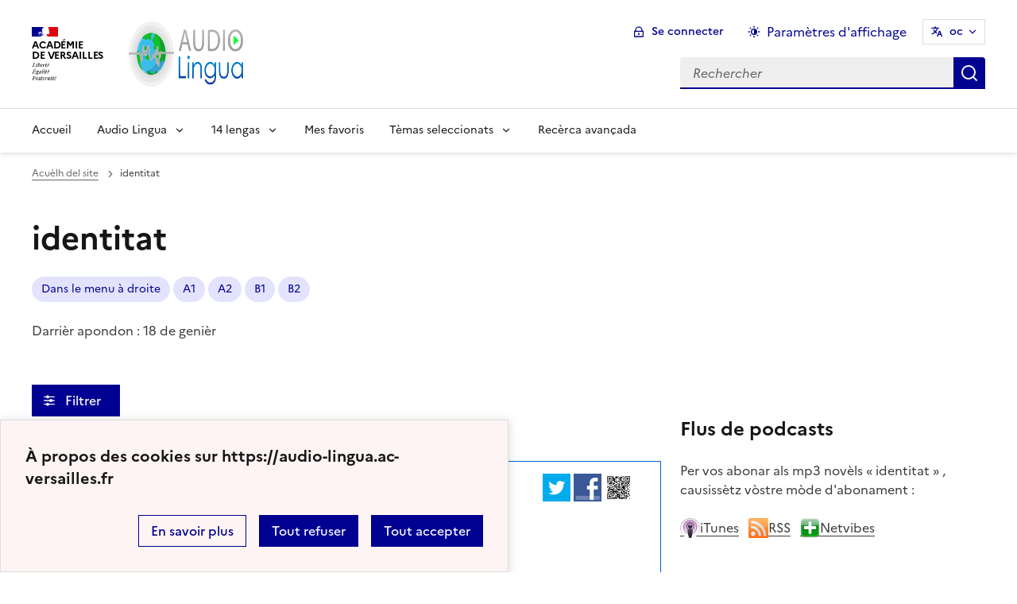

--- FILE ---
content_type: text/html; charset=utf-8
request_url: https://audio-lingua.ac-versailles.fr/spip.php?mot113&debut_articles=105&lang=oc
body_size: 15877
content:
<!DOCTYPE html>
<html dir="ltr" lang="oc" class="ltr oc no-js" data-fr-scheme="system">


<head>
	<script type='text/javascript'>/*<![CDATA[*/(function(H){H.className=H.className.replace(/\bno-js\b/,'js')})(document.documentElement);/*]]>*/</script>
	<title>Audio Lingua -  - mp3 en anglais, allemand, arabe, catalan, chinois, corse, créole, espagnol, hébreu, italien, russe, occitan, portugais et français</title>
	<meta name="description" content="Vous trouverez ici des fichiers mp3 en 14 langues, enregistr&#233;s par des locuteurs natifs, libres de droits pour une utilisation p&#233;dagogique ou (&#8230;)" />
	<meta http-equiv="Content-Type" content="text/html; charset=utf-8" />
<meta name="viewport" content="width=device-width, initial-scale=1" />


<link rel="alternate" type="application/rss+xml" title="Sindicar tot lo sit" href="spip.php?page=backend" />


<link rel="stylesheet" href="squelettes-dist/css/spip.css?1758273707" type="text/css" />
<script>
var mediabox_settings={"auto_detect":true,"ns":"box","tt_img":true,"sel_g":"#documents_portfolio a[type='image\/jpeg'],#documents_portfolio a[type='image\/png'],#documents_portfolio a[type='image\/gif']","sel_c":".mediabox","str_ssStart":"Diaporama","str_ssStop":"Arr\u00eater","str_cur":"{current}\/{total}","str_prev":"Pr\u00e9c\u00e9dent","str_next":"Suivant","str_close":"Fermer","str_loading":"Chargement\u2026","str_petc":"Taper \u2019Echap\u2019 pour fermer","str_dialTitDef":"Boite de dialogue","str_dialTitMed":"Affichage d\u2019un media","splash_url":"","lity":{"skin":"_simple-dark","maxWidth":"90%","maxHeight":"90%","minWidth":"400px","minHeight":"","slideshow_speed":"2500","opacite":"0.9","defaultCaptionState":"expanded"}};
</script>
<!-- insert_head_css -->
<link rel="stylesheet" href="plugins-dist/mediabox/lib/lity/lity.css?1758273588" type="text/css" media="all" />
<link rel="stylesheet" href="plugins-dist/mediabox/lity/css/lity.mediabox.css?1758273587" type="text/css" media="all" />
<link rel="stylesheet" href="plugins-dist/mediabox/lity/skins/_simple-dark/lity.css?1758273616" type="text/css" media="all" /><link rel='stylesheet' type='text/css' media='all' href='plugins/auto/mesfavoris/v3.1.0/css/mesfavoris.css?1739370458' />
<link rel="stylesheet" href="plugins/auto/notation/v3.1.0/css/notation.v3.css?1739370457" type="text/css" media="all" />
<link href="plugins/auto/player/v4.1.0/css/player.css?1739370459" rel="stylesheet" />
<link rel='stylesheet' href='plugins/auto/cvtupload/v2.1.7/css/cvtupload.css?1739370466' type='text/css' media='all' />



<link rel="stylesheet" href="plugins/squelette-dsfr/v1.11.2/dsfr/dsfr.min.css?1758273749" type="text/css" />
<link rel="stylesheet" href="plugins/squelette-dsfr/v1.11.2/dsfr/utility/utility.main.css?1758273755" type="text/css" />
<link rel="stylesheet" href="plugins/squelette-dsfr/v1.11.2/dsfr/dsfr.spip.css?1758273749" type="text/css" />
<link rel="stylesheet" href="squelettes/dsfr/perso.css?1718612289" type="text/css" />



<script type='text/javascript' src='local/cache-js/7007863ea15b85eff7f5994a2b46ff09.js?1758614636'></script>










<!-- insert_head -->










<meta name="generator" content="SPIP 4.4.5" />





<meta name="theme-color" content="#000091"><!-- Défini la couleur de thème du navigateur (Safari/Android) -->
<link rel="apple-touch-icon" href="plugins/squelette-dsfr/v1.11.2/favicon/apple-touch-icon.png"><!-- 180×180 -->
<link rel="icon" href="plugins/squelette-dsfr/v1.11.2/favicon/favicon.svg" type="image/svg+xml">
<link rel="shortcut icon" href="plugins/squelette-dsfr/v1.11.2/favicon/favicon.ico" type="image/x-icon"><!-- 32×32 -->
<link rel="manifest" href="plugins/squelette-dsfr/v1.11.2/favicon/manifest.webmanifest" crossorigin="use-credentials"></head>

<body class="pas_surlignable page_rubrique ">
<header role="banner" class="fr-header">
    <div class="fr-header__body">
        <div class="fr-container">
            <div class="fr-header__body-row">
                <div class="fr-header__brand fr-enlarge-link">
                    <div class="fr-header__brand-top">
                        <div class="fr-header__logo">
                            <p class="fr-logo">
                                Académie<br>de Versailles
								
                            </p>
                        </div>
                      <div class="fr-header__operator">
							<img
	src="IMG/logo/siteon0.png?1687937716" class='fr-responsive-img'
	width="302"
	height="119" alt='Logo de hr'/>
							<!-- L’alternative de l’image (attribut alt) doit impérativement être renseignée et reprendre le texte visible dans l’image -->
						</div>
                        <div class="fr-header__navbar">
                            <button class="fr-btn--search fr-btn" data-fr-opened="false" aria-controls="modal-866" title="Rechercher">
                                Rechercher
                            </button>
                            <button class="fr-btn--menu fr-btn" data-fr-opened="false" aria-controls="modal-855" aria-haspopup="menu" title="Menu" id="fr-btn-menu-mobile-3">
                                Menu
                            </button>
                        </div>
                    </div>
                    <div class="fr-header__service ">
                        <a href="https://audio-lingua.ac-versailles.fr?lang=oc" title="Accueil - Audio Lingua"   aria-label="revenir à l'accueil du site">
                            <p class="fr-header__service-title fr-display-none">Audio Lingua</p>
                        </a>
                        <p class="fr-header__service-tagline fr-display-none"> <span lang='fr'> - mp3 en anglais, allemand, arabe, catalan, chinois, corse, créole, espagnol, hébreu, italien, russe, occitan, portugais et français</span></p>
                    </div>
                </div>
                <div class="fr-header__tools">
                    <div class="fr-header__tools-links">
                        <ul class="fr-btns-group">
                             <li>
                            <a class="fr-btn fr-fi-lock-line" href="spip.php?page=connexion&amp;url=spip.php%3Fmot113%26amp%3Bdebut_articles%3D105%26amp%3Blang%3Doc" aria-label="ouvrir le formulaire de connexion" title="connexion" rel="nofollow">Se connecter</a>
                            </li>
                            
                            
							<li>
								<button class="fr-link fr-fi-theme-fill fr-link--icon-left fr-pt-0" aria-controls="fr-theme-modal" data-fr-opened="false" aria-label="Changer les paramêtres d'affichage" title="Paramètres d'affichage">Paramètres d'affichage</button>
							</li>
							<li>
								



<nav role="navigation" class="fr-translate fr-nav">
	<div class="fr-nav__item">
		<button class="fr-translate__btn fr-btn fr-btn--tertiary" aria-controls="translate-516" aria-expanded="false" title="Sélectionner une langue">
			oc<span class="fr-hidden-lg">&nbsp;- &#242;c</span>
		</button>
		<div class="fr-collapse fr-translate__menu fr-menu" id="translate-516">
			<ul class="fr-menu__list">
				
				 
				<li>
					<a class="fr-translate__language fr-nav__link" hreflang="fr" lang="fr" href="https://audio-lingua.ac-versailles.fr/spip.php?action=converser&amp;redirect=spip.php%3Fmot113%26debut_articles%3D105&amp;var_lang=ar" aria-current="true">ar -  &#1593;&#1585;&#1576;&#1610;</a>
				</li>				
				
				 
				<li>
					<a class="fr-translate__language fr-nav__link" hreflang="fr" lang="fr" href="https://audio-lingua.ac-versailles.fr/spip.php?action=converser&amp;redirect=spip.php%3Fmot113%26debut_articles%3D105&amp;var_lang=ca" aria-current="true">ca -  catal&#224;</a>
				</li>				
				
				 
				<li>
					<a class="fr-translate__language fr-nav__link" hreflang="fr" lang="fr" href="https://audio-lingua.ac-versailles.fr/spip.php?action=converser&amp;redirect=spip.php%3Fmot113%26debut_articles%3D105&amp;var_lang=cgf" aria-current="true">cgf -  cgf</a>
				</li>				
				
				 
				<li>
					<a class="fr-translate__language fr-nav__link" hreflang="fr" lang="fr" href="https://audio-lingua.ac-versailles.fr/spip.php?action=converser&amp;redirect=spip.php%3Fmot113%26debut_articles%3D105&amp;var_lang=co" aria-current="true">co -  corsu</a>
				</li>				
				
				 
				<li>
					<a class="fr-translate__language fr-nav__link" hreflang="fr" lang="fr" href="https://audio-lingua.ac-versailles.fr/spip.php?action=converser&amp;redirect=spip.php%3Fmot113%26debut_articles%3D105&amp;var_lang=de" aria-current="true">de -  Deutsch</a>
				</li>				
				
				 
				<li>
					<a class="fr-translate__language fr-nav__link" hreflang="fr" lang="fr" href="https://audio-lingua.ac-versailles.fr/spip.php?action=converser&amp;redirect=spip.php%3Fmot113%26debut_articles%3D105&amp;var_lang=en" aria-current="true">en -  English</a>
				</li>				
				
				 
				<li>
					<a class="fr-translate__language fr-nav__link" hreflang="fr" lang="fr" href="https://audio-lingua.ac-versailles.fr/spip.php?action=converser&amp;redirect=spip.php%3Fmot113%26debut_articles%3D105&amp;var_lang=es" aria-current="true">es -  Espa&#241;ol</a>
				</li>				
				
				 
				<li>
					<a class="fr-translate__language fr-nav__link" hreflang="fr" lang="fr" href="https://audio-lingua.ac-versailles.fr/spip.php?action=converser&amp;redirect=spip.php%3Fmot113%26debut_articles%3D105&amp;var_lang=fr" aria-current="true">fr -  fran&#231;ais</a>
				</li>				
				
				 
				<li>
					<a class="fr-translate__language fr-nav__link" hreflang="fr" lang="fr" href="https://audio-lingua.ac-versailles.fr/spip.php?action=converser&amp;redirect=spip.php%3Fmot113%26debut_articles%3D105&amp;var_lang=he" aria-current="true">he -  &#1506;&#1489;&#1512;&#1497;&#1514;</a>
				</li>				
				
				 
				<li>
					<a class="fr-translate__language fr-nav__link" hreflang="fr" lang="fr" href="https://audio-lingua.ac-versailles.fr/spip.php?action=converser&amp;redirect=spip.php%3Fmot113%26debut_articles%3D105&amp;var_lang=it" aria-current="true">it -  italiano</a>
				</li>				
				
				 
				<li>
					<a class="fr-translate__language fr-nav__link" hreflang="fr" lang="fr" href="https://audio-lingua.ac-versailles.fr/spip.php?action=converser&amp;redirect=spip.php%3Fmot113%26debut_articles%3D105&amp;var_lang=oc" aria-current="true">oc -  &#242;c</a>
				</li>				
				
				 
				<li>
					<a class="fr-translate__language fr-nav__link" hreflang="fr" lang="fr" href="https://audio-lingua.ac-versailles.fr/spip.php?action=converser&amp;redirect=spip.php%3Fmot113%26debut_articles%3D105&amp;var_lang=pt" aria-current="true">pt -  Portugu&#234;s</a>
				</li>				
				
				 
				<li>
					<a class="fr-translate__language fr-nav__link" hreflang="fr" lang="fr" href="https://audio-lingua.ac-versailles.fr/spip.php?action=converser&amp;redirect=spip.php%3Fmot113%26debut_articles%3D105&amp;var_lang=ru" aria-current="true">ru -  &#1088;&#1091;&#1089;&#1089;&#1082;&#1080;&#1081;</a>
				</li>				
				
				 
				<li>
					<a class="fr-translate__language fr-nav__link" hreflang="fr" lang="fr" href="https://audio-lingua.ac-versailles.fr/spip.php?action=converser&amp;redirect=spip.php%3Fmot113%26debut_articles%3D105&amp;var_lang=zh" aria-current="true">zh -  &#20013;&#25991;</a>
				</li>				
				



			</ul>
		</div>
	</div>
</nav>
							</li>
                        </ul>
                    </div>
                    <div class="fr-header__search fr-modal" id="modal-866">
                        <div class="fr-container fr-container-lg--fluid">
                            <button class="fr-btn--close fr-btn" aria-controls="modal-866">Fermer</button>
                                
<form action="spip.php?page=recherche" method="get">
	<div class="fr-search-bar" id="formulaire_recherche" role="search">
		<input name="page" value="recherche" type="hidden"
>

		<input type="hidden" name="lang" value="oc" />
		<label for="recherche" class="fr-label">Cercar:</label>
		<input type="search" class="fr-input" size="10" placeholder="Rechercher" name="recherche" id="recherche" accesskey="4" autocapitalize="off" autocorrect="off"
		/><button type="submit" class="fr-btn" value="Rechercher" title="cèrca rapida" />


</div>
</form>

                        </div>
                    </div>
                </div>
            </div>
        </div>
    </div>
    <div class="fr-header__menu fr-modal" id="modal-855" aria-labelledby="fr-btn-menu-mobile-1">
        <div class="fr-container">
            <button class="fr-btn--close fr-btn" aria-controls="modal-855">Fermer</button>
            <div class="fr-header__menu-links"></div>
			   <nav class="fr-nav" id="header-navigation" role="navigation" aria-label="Menu principal">
    <ul class="fr-nav__list">
        <li class="fr-nav__item active">
            <a class="fr-nav__link active" href="https://audio-lingua.ac-versailles.fr?lang=oc" target="_self"    aria-label="Revenir à la page d'accueil" title="Accueil">Accueil</a>
        </li>
		<li class="fr-nav__item">
			<button class="fr-nav__btn" aria-expanded="false" aria-controls="menu-776" >Audio Lingua</button>
			<div class="fr-collapse fr-menu" id="menu-776">
				<ul class="fr-menu__list">
					
					<li><a class="fr-nav__link" href="spip.php?article2896&amp;lang=oc" >Presentacion d’Audio-Lingua</a></li>
					
					<li><a class="fr-nav__link" href="spip.php?article2881&amp;lang=oc" >Cossí utilizar Audio-Lingua ? </a></li>
					
					<li><a class="fr-nav__link" href="spip.php?article3055&amp;lang=oc"  title="Vol&#232;tz participar e mandar los v&#242;stres enregistraments ? Utilizatz aqueste formulari per mandar de fichi&#232;rs mp3 a publicar sul site.">Prepausar de ressorsas</a></li>
					


				</ul>
			</div>
		</li>
		
		<li class="fr-nav__item ">

				<button class="fr-nav__btn" aria-expanded="false" aria-controls="menu-"   >14  lengas</button>
				<div class="fr-collapse fr-menu" id="menu-">
					<ul class="fr-menu__list">
						
						<li>
							<a class="fr-nav__link"  aria-label="Ouvrir la rubrique Francés" title="Francés" href="spip.php?rubrique1&amp;lang=oc" target="_self" >Francés</a>
						</li>
						
						<li>
							<a class="fr-nav__link"  aria-label="Ouvrir la rubrique Anglés" title="Anglés" href="spip.php?rubrique2&amp;lang=oc" target="_self" >Anglés</a>
						</li>
						
						<li>
							<a class="fr-nav__link"  aria-label="Ouvrir la rubrique Alemand" title="Alemand" href="spip.php?rubrique3&amp;lang=oc" target="_self" >Alemand</a>
						</li>
						
						<li>
							<a class="fr-nav__link"  aria-label="Ouvrir la rubrique  Espanhòl " title=" Espanhòl " href="spip.php?rubrique4&amp;lang=oc" target="_self" > Espanhòl </a>
						</li>
						
						<li>
							<a class="fr-nav__link"  aria-label="Ouvrir la rubrique Italian" title="Italian" href="spip.php?rubrique6&amp;lang=oc" target="_self" >Italian</a>
						</li>
						
						<li>
							<a class="fr-nav__link"  aria-label="Ouvrir la rubrique Rus" title="Rus" href="spip.php?rubrique7&amp;lang=oc" target="_self" >Rus</a>
						</li>
						
						<li>
							<a class="fr-nav__link"  aria-label="Ouvrir la rubrique Portugués" title="Portugués" href="spip.php?rubrique8&amp;lang=oc" target="_self" >Portugués</a>
						</li>
						
						<li>
							<a class="fr-nav__link"  aria-label="Ouvrir la rubrique Chinés" title="Chinés" href="spip.php?rubrique9&amp;lang=oc" target="_self" >Chinés</a>
						</li>
						
						<li>
							<a class="fr-nav__link"  aria-label="Ouvrir la rubrique Occitan" title="Occitan" href="spip.php?rubrique10&amp;lang=oc" target="_self" >Occitan</a>
						</li>
						
						<li>
							<a class="fr-nav__link"  aria-label="Ouvrir la rubrique Arabe" title="Arabe" href="spip.php?rubrique11&amp;lang=oc" target="_self" >Arabe</a>
						</li>
						
						<li>
							<a class="fr-nav__link"  aria-label="Ouvrir la rubrique Catalan" title="Catalan" href="spip.php?rubrique12&amp;lang=oc" target="_self" >Catalan</a>
						</li>
						
						<li>
							<a class="fr-nav__link"  aria-label="Ouvrir la rubrique  Còrse " title=" Còrse " href="spip.php?rubrique15&amp;lang=oc" target="_self" > Còrse </a>
						</li>
						
						<li>
							<a class="fr-nav__link"  aria-label="Ouvrir la rubrique Creòl goadalopean" title="Creòl goadalopean" href="spip.php?rubrique16&amp;lang=oc" target="_self" >Creòl goadalopean</a>
						</li>
						
						<li>
							<a class="fr-nav__link"  aria-label="Ouvrir la rubrique  Ebrèu " title=" Ebrèu " href="spip.php?rubrique22&amp;lang=oc" target="_self" > Ebrèu </a>
						</li>
						
					</ul>
				</div>
			
		</li>



		<li class="fr-nav__item">
			<a class="fr-nav__link" href="spip.php?page=favoris&amp;lang=oc" target="_self">Mes favoris</a>
		</li>
		<li class="fr-nav__item">
			<button class="fr-nav__btn" aria-expanded="false" aria-controls="menu-777" >Tèmas seleccionats</button>
			<div class="fr-collapse fr-menu" id="menu-777">
				<ul class="fr-menu__list">
					
					<li><a class="fr-nav__link" href="spip.php?mot221&amp;lang=oc" style="text-transform:  capitalize;">viatge</a></li>
					
					<li><a class="fr-nav__link" href="spip.php?mot145&amp;lang=oc" style="text-transform:  capitalize;">mestièr</a></li>
					
					<li><a class="fr-nav__link" href="spip.php?mot160&amp;lang=oc" style="text-transform:  capitalize;">noiridura</a></li>
					
					<li><a class="fr-nav__link" href="spip.php?page=themes&amp;lang=oc" >Totes los tèmas</a></li>
				</ul>
			</div>
		</li>
		<li class="fr-nav__item active">
			<a class="fr-nav__link active" href="spip.php?page=recherche&amp;lang=oc" target="_self"    aria-label="Recèrca avançada" title="Recèrca avançada">Recèrca avançada</a>
		</li>
    </ul>
</nav> 
			
        </div>
    </div>
</header>
<main id="main" role="main" class="fr-pb-6w">

	<div class="fr-container ">

		<nav role="navigation" class="fr-breadcrumb" aria-label="vous êtes ici :">
			<button class="fr-breadcrumb__button" aria-expanded="false" aria-controls="breadcrumb-1">Voir le fil d’Ariane</button>
			<div class="fr-collapse" id="breadcrumb-1">
				<ol class="fr-breadcrumb__list">
					<li><a class="fr-breadcrumb__link" title="Accueil du site" aria-label="revenir à l'accueil du site"  href="https://audio-lingua.ac-versailles.fr/">Acu&egrave;lh del site</a></li>

					<li><a class="fr-breadcrumb__link" aria-current="page">identitat</a></li>
				</ol>
			</div>
		</nav>


			
		<h1 class="fr-h1 ">identitat</h1>

		<p>
		
			<a aria-label="ouvrir le mot clé Dans le menu à droite" title="Dans le menu à droite" href="spip.php?mot9" class="fr-tag">Dans le menu à droite</a>
		
			<a aria-label="ouvrir le mot clé A1" title="A1" href="spip.php?mot10" class="fr-tag">A1</a>
		
			<a aria-label="ouvrir le mot clé A2" title="A2" href="spip.php?mot11" class="fr-tag">A2</a>
		
			<a aria-label="ouvrir le mot clé B1" title="B1" href="spip.php?mot12" class="fr-tag">B1</a>
		
			<a aria-label="ouvrir le mot clé B2" title="B2" href="spip.php?mot13" class="fr-tag">B2</a>
		
	</p>
			<p><time pubdate="pubdate" datetime="2026-01-18T22:08:04Z">Darri&egrave;r apondon : 18 de geni&egrave;r</time></p>

		



		<!-- Modale Simple
     La balise <dialog> peut être placée n'importe où sur la page, toutefois
     nous vous conseillons, si vous en avez la possibilité,
     d'en faire un enfant direct de la balise <body>
-->
<dialog aria-labelledby="fr-modal-title-modal-1" role="dialog" id="fr-modal-1" class="fr-modal">
    <div class="fr-container fr-container--fluid fr-container-md">
        <div class="fr-grid-row fr-grid-row--center">
            <div class="fr-col-12 fr-col-md-8 fr-col-lg-6">
                <div class="fr-modal__body">
                    <div class="fr-modal__header">
                        <button class="fr-btn--close fr-btn" title="Fermer la fenêtre modale" aria-controls="fr-modal-1">Fermer</button>
                    </div>
                    <div class="fr-modal__content">
                        <h1 id="fr-modal-title-modal-1" class="fr-modal__title"><span class="fr-fi-arrow-right-line fr-fi--lg" aria-hidden="true"></span>Filtrer l'affichage</h1>
						<p>
							<h6>lenga</h6>
						<select class="fr-select" id="rechercheRubrique" name="select">
							<option value="">indiferent</option>
						
							<option value="1">Francés</option>
						
							<option value="2">Anglés</option>
						
							<option value="3">Alemand</option>
						
							<option value="4"> Espanhòl </option>
						
							<option value="6">Italian</option>
						
							<option value="7">Rus</option>
						
							<option value="8">Portugués</option>
						
							<option value="9">Chinés</option>
						
							<option value="10">Occitan</option>
						
							<option value="11">Arabe</option>
						
							<option value="12">Catalan</option>
						
							<option value="15"> Còrse </option>
						
							<option value="16">Creòl goadalopean</option>
						
							<option value="22"> Ebrèu </option>
						
						</select>
						</p>

                        
                        <p>
                        <h6>
                            nivèl
                        </h6>
                        
                                                                                                                                                                                                                                                                                                                                                                                                                                                                                                                                                                                                                                                                                                                                                                                                                                                                                                                                                                                                                                                                                                                                                                  
                        <button class="fr-tag fr-mb-2w "
                        
                         aria-pressed="false"
                         id="mot10">A1</button>
                        
                        
                                                                                                                                                                                                                                                                                                                                                                                                                                                                                                                                                                                                                                                                                                                                                                                                                                                                                                                                                                                                                                                                                                                                                                                                                                                                                                                                                                                                                                                                                                                                                                                                                                                                                                                                                                                                                                                                                                                                                                                                                                                                                                                                                                                                                                                                                                                                                                                                                                                                                                                                                                                                                                                                                                                                                                                                                                                                                                                        
                        <button class="fr-tag fr-mb-2w "
                        
                         aria-pressed="false"
                         id="mot11">A2</button>
                        
                        
                                                                                                                                                                                                                                                                                                                                                                                                                                                                                                                                                                                                                                                                                                                                                                                                                                                                                                                                                                                                                                                                                                                                                                                                                                                                                                                                                                                                                                                                                                                                                                                                                                                                                                                                                                                                                                                                                                                                                                                                                                                                                                                                                                                                                                                                                                                                                                                                                                                                                                                                                                                                                                                                                                                                                                                                                                                                                                                                                                                                                                                                                                                                                                                                                                                                                                                                                                                                                                                                                                                                                                                                                                                           
                        <button class="fr-tag fr-mb-2w "
                        
                         aria-pressed="false"
                         id="mot12">B1</button>
                        
                        
                                                                                                                                                                                                                                                                                                                                                                                                                                                                                                                                                                                                                                                                                                                                                                                                                                                                                                                                                                                                                                                                                                                                                                                                                                                                      
                        <button class="fr-tag fr-mb-2w "
                        
                         aria-pressed="false"
                         id="mot13">B2</button>
                        
                        
                                                                                                                                                                                                                                   
                        <button class="fr-tag fr-mb-2w "
                        
                         aria-pressed="false"
                         id="mot14">C1</button>
                        
                        
                                                                                    
                        <button class="fr-tag fr-mb-2w "
                        
                         aria-pressed="false"
                         id="mot15">C2</button>
                        
                        
                        </p>
                        
                        <p>
                        <h6>
                            votz
                        </h6>
                        
                                                                                                                                                                                                                                                                                                                                                                                                                                                                                                                                                                                                                                                                                                                                                                                                                                                                                                                                                                                                                                                                                                                                                                                                                                                                                                                                                                                                                                                                                                                                                                                                                                                                                                                                                                                                                                                                                                                                                                                                                                                                                                                                                                                                                                                                                                                                                                                                                                                                                                                                                                                                                                                                                                  
                        <button class="fr-tag fr-mb-2w "
                        
                         aria-pressed="false"
                         id="mot16">masculin</button>
                        
                        
                                                                                                                                                                                                                                                                                                                                                                                                                                                                                                                                                                                                                                                                                                                                                                                                                                                                                                                                                                                                                                                                                                                                                                                                                                                                                                                                                                                                                                                                                                                                                                                                                                                                                                                                                                                                                                                                                                                                                                                                                                                                                                                                                                                                                                                                                                                                                                                                                                                                                                                                                                                                                                                                                                                                                                                                                                                                                                                                                                                                                                                                                                                                                                                                                                                                                                                                                                                                                                                                                                                                                                                                                                                                                                                                                                                                                                                                                                                                                                                                                                                                                                                                                                                                                                                                                                                                                                                                                                                                                                                                                                                                                                                                                                                                                                                                                                                                                                                                                                                                                                                                                                                                                                                                                                                                                                                                                                                                                                                                                                                                                                                                                                                                                                                                                                                                                                                                                                                                                                                                                                                                                                                                                                                                                                                                                                                                                                                                                                               
                        <button class="fr-tag fr-mb-2w "
                        
                         aria-pressed="false"
                         id="mot17">femenin</button>
                        
                        
                        </p>
                        
                        <p>
                        <h6>
                            edat
                        </h6>
                        
                                                                                                                                                                                                                                                                      
                        <button class="fr-tag fr-mb-2w "
                        
                         aria-pressed="false"
                         id="mot18">mainatge</button>
                        
                        
                                                                                                                                                                                                                                                                                                                                                                                                                                                                                                                                                                                                                                                                                                                                                                                                                                                                                                                                                                                                                                                                                                                                                                                                                                                                                                                                                                                                                                                                                                                                                                                                                                                                                                                                                                                                                                                                                                                                                                                                                                                                                                                                                                                                                                                                                                                                                                                                                                                                                                                                                                                                                                                                                                                                                                                                                                                                                                                                                                                                                                                                                                                                                                                                                                                                                                                                                                                                                                                                                                                                                                                                                                                                                                                                                                                                                                                                                                                                                                                                                                                                                                                                                                                                                                                                                                                                                                                                                                                                                                                                                                                                                                                                                                                                                                                                                                                                                                                                                                                                                                                                                                                                                                                                                                                                                                                                                                                                                                                                                                                                                                                                                                                                                                                                                                                                                                                                                                                                                                                                                                                                                                                                                                                                                                                                                                                                                                                                                                                                                                                                                                                                                                                                                                                                                                                                                                                                                                                                                                                                                                                                                         
                        <button class="fr-tag fr-mb-2w "
                        
                         aria-pressed="false"
                         id="mot19">adult</button>
                        
                        
                                                                                                                                                                                                                                                                                                                                                                                                                                                                                                                                                                                                                                                                                                                                                                                                                                                                                                                                                                                                                                                                                                                                                                                                                                               
                        <button class="fr-tag fr-mb-2w "
                        
                         aria-pressed="false"
                         id="mot20">jovent</button>
                        
                        
                                                                                                                                                                                                                                                                                                                                                                                                                   
                        <button class="fr-tag fr-mb-2w "
                        
                         aria-pressed="false"
                         id="mot21">seniors</button>
                        
                        
                        </p>
                        
                        <p>
                        <h6>
                            durada
                        </h6>
                        
                                                                                                                                                                                                                                                                                                                                                                                                                                                                                                                                                                                                                                                                                                                                                                                                                                                                                                                                                                                                                                                                                                                                                                                                                                                                                             
                        <button class="fr-tag fr-mb-2w "
                        
                         aria-pressed="false"
                         id="mot22">0-30 segondas</button>
                        
                        
                                                                                                                                                                                                                                                                                                                                                                                                                                                                                                                                                                                                                                                                                                                                                                                                                                                                                                                                                                                                                                                                                                                                                                                                                                                                                                                                                                                                                                                                                                                                                                                                                                                                                                                                                                                                                                                                                                                                                                                                                                                                                                                                                                                                                                                                                                                                                                                                                                                                                                                                                                                                                                                                                                                                                                                                                 
                        <button class="fr-tag fr-mb-2w "
                        
                         aria-pressed="false"
                         id="mot23">30-60 segondas</button>
                        
                        
                                                                                                                                                                                                                                                                                                                                                                                                                                                                                                                                                                                                                                                                                                                                                                                                                                                                                                                                                                                                                                                                                                                                                                                                                                                                                                                                                                                                                                                                                                                                                                                                                                                                                                                                                                                                                                                                                                                                                                                                                                                                                                                                                                                                                                                                                                                                                                                                                                          
                        <button class="fr-tag fr-mb-2w "
                        
                         aria-pressed="false"
                         id="mot24">60-90 segondas</button>
                        
                        
                                                                                                                                                                                                                                                                                                                                                                                                                                                                                                                                                                                                                                                                                                                                                                                                                                                                                                                                                                                                                                                                                                                                                                                                                                                                                                                                                                                                                                                
                        <button class="fr-tag fr-mb-2w "
                        
                         aria-pressed="false"
                         id="mot25">90-120 segondas</button>
                        
                        
                                                                                                                                                                                                                                                                                                                                                                                                                                                                                                                                                                                                                                                                                                       
                        <button class="fr-tag fr-mb-2w "
                        
                         aria-pressed="false"
                         id="mot36">120-180 segondas</button>
                        
                        
                                                                                                                                                                                                                                                                                                                  
                        <button class="fr-tag fr-mb-2w "
                        
                         aria-pressed="false"
                         id="mot37">>180 segondas</button>
                        
                        
                        </p>
                        
                    </div>
                    <div class="fr-modal__footer">
                        <ul class="fr-btns-group fr-btns-group--right fr-btns-group--inline-reverse fr-btns-group--inline-lg fr-btns-group--icon-left">
                            <li>
                                <button class="fr-btn fr-icon-checkbox-line" aria-controls="fr-modal-1" onclick="filtrer()">
                                    Valider
                                </button>
                            </li>
                        </ul>
                    </div>
                </div>
            </div>
        </div>
    </div>
</dialog>


<!--Bouton d'ouverture de la modale-->

<button class="fr-btn fr-btn--icon-left fr-icon-equalizer-fill fr-mt-4w"  data-fr-opened="false" aria-controls="fr-modal-1">
    &nbsp;Filtrer &nbsp;<span class="fst-italic nbFiltres"></span>
</button>

		<div class="fr-grid-row fr-grid-row--gutters" style="clear : both;">
			<div class="fr-col-12   fr-col-lg-8 ">

				<div class='ajaxbloc ajax-id-liste_ajax' data-ajax-env='XRQAiP4dsUxeJDN5M0Bb6FlNe+GOtBgojjvoFpNiRVI849ldST/IdFZhFpmLtXCheT8chz/SSPkbMCrQi5tQ9V35QWyc2ZyqCftTMldU6aE0UK1WaFrOuxZrmSP8v1YHO0L9lICZbLq40vg9gDJs5+S07Fi3nbM9ManqPMVuDeaL2ANKpqUoukEo4PuHqmdlL2qhNxjxxFz9smewHIBZDrlMXnwY0KoaXkOctF8J2QOAiYlyYOLlU/WPGY2HvEiCH69YhLPykg==' data-origin="spip.php?mot113&amp;debut_articles=105&amp;lang=oc">
	<h4 class="">145 ressorsas</h4>


	<a id='pagination_articles' class='pagination_ancre'></a>
	
	<!-- Tuile verticale -->
	<div class="fr-alert fr-alert--info mp3">
		<div class="fr-float-end">
          <div class="partage">
				<a href="http://twitter.com/share?text=Callum+%3A+Brexit+%20-%20Audio-Lingua%20-%20Callum+explains+us+what+is+Brexit+and+what+could+be+the+consequences+of+such+a+decision.+&amp;url=https%3A%2F%2Faudio-lingua.ac-versailles.fr/spip.php?article4710" title="twitter" class="spip_out no-bg"><img src='squelettes/img/twitter.png?1718612288' alt='Twitter' width='35' height='35' class='format_png logo_twitter' /></a>
				<a href="http://www.facebook.com/sharer/sharer.php?u=https%3A%2F%2Faudio-lingua.ac-versailles.fr/spip.php?article4710&amp;t=Callum+%3A+Brexit+%20-%20Audio-Lingua%20-%20Callum+explains+us+what+is+Brexit+and+what+could+be+the+consequences+of+such+a+decision.+" title="facebook" class="spip_out no-bg"><img src='squelettes/img/facebook.png?1718612288' alt='Facebook' width='35' height='35' class='format_png logo_facebook' /></a>
				<a href="" id="lien_qrcode" class=" no-bg mediabox"><img class="qrcode" src="local/cache-qrcode/qrcode-56af3e5a8c3bf700ec6e12ba758490c9.png" width="410" height="410" alt="qrcode:https://audio-lingua.ac-versailles.fr/spip.php?article4710" title="Utilisez votre mobile pour scanner ce code barre et y télécharger le document ou le lien"/> </a>
				<script  type="text/javascript">
					var lien = $('.qrcode').attr('src');
					document.getElementById('lien_qrcode').href=lien;
				</script>
			</div>
			<div class="formulaire_favori formulaire-favori-coeur ajax">

</div>
		</div>
		<h3 class="fr-alert__title"><img
	src="local/cache-vignettes/L37xH20/anglais-ffba9.jpg?1758614537" class='spip_logo' width='37' height='20'
	alt="" /> Callum : Brexit </h3>
		<p class="fr-text--sm">
			<span class="fr-card__detail fr-icon-calendar-event-fill">  Tuesday 8 March 2016</span>
			<span class="fr-card__detail fr-icon-account-circle-fill"> <span class="vcard author"><a class="url fn spip_in" href="spip.php?auteur4943">Callum (Chester, England)</a></span></span>
		</p>
		<div class="fr-pt-2w">
			<ul class="fr-tags-group">
		
		<li>
			<a href="spip.php?mot12&amp;id_rubrique=2" rel="tag" class="fr-tag fr-tag--sm" ><i class="icon-tag icon-tag2"></i> B1</a>
		</li>
		
		<li>
			<a href="spip.php?mot16&amp;id_rubrique=2" rel="tag" class="fr-tag fr-tag--sm" ><i class="icon-tag icon-tag3"></i> male</a>
		</li>
		
		<li>
			<a href="spip.php?mot19&amp;id_rubrique=2" rel="tag" class="fr-tag fr-tag--sm" ><i class="icon-tag icon-tag4"></i> adult</a>
		</li>
		
		<li>
			<a href="spip.php?mot36&amp;id_rubrique=2" rel="tag" class="fr-tag fr-tag--sm" ><i class="icon-tag icon-tag5"></i> 120-180 seconds</a>
		</li>
		
	</ul><ul class="fr-tags-group">
		
		<li><a href="spip.php?mot56&amp;id_rubrique=2" rel="tag" class="fr-tag fr-tag--sm" ><i class="icon-tag icon-tag6"></i> future</a></li>
		
		<li><a href="spip.php?mot88&amp;id_rubrique=2" rel="tag" class="fr-tag fr-tag--sm" ><i class="icon-tag icon-tag6"></i> emigration</a></li>
		
		<li><a href="spip.php?mot113&amp;id_rubrique=2" rel="tag" class="fr-tag fr-tag--sm" ><i class="icon-tag icon-tag6"></i> identity</a></li>
		
		<li><a href="spip.php?mot139&amp;id_rubrique=2" rel="tag" class="fr-tag fr-tag--sm" ><i class="icon-tag icon-tag6"></i> media</a></li>
		
		<li><a href="spip.php?mot168&amp;id_rubrique=2" rel="tag" class="fr-tag fr-tag--sm" ><i class="icon-tag icon-tag6"></i> politics</a></li>
		
	</ul></div>
		<figure class="fr-quote ">
			<blockquote class="fr-text--sm">
				<p>Callum explains us what is Brexit and what could be the consequences of such a decision.</p>
			</blockquote>

		</figure>

		
		<span class='fr-pt-4w' style="clear:both;"><strong>MP3</strong> &ndash; 4.4&#160;MiB</span>
<div class="bouton-player" id="bouton-player-4842"><button type="button"></button></div>

<div class='spip_doc_descriptif player pixplayer' style='width:290px;'>
<p class="audioplayer" id="audioplayer_4842_4842"><span><a href='IMG/mp3/the_brexit.mp3' title=''>IMG/mp3/the_brexit.mp3</a></span></p>
<audio id="player-4842" class="player" preload="none" controls >
	<source src="IMG/mp3/the_brexit.mp3" type="audio/mpeg" />
</audio>
<script type="text/javascript">/*<![CDATA[*/
var audioTag = document.createElement('audio');
if (!(!!(audioTag.canPlayType) && ("no" != audioTag.canPlayType("audio/mpeg")) && ("" != audioTag.canPlayType("audio/mpeg")))) {
	if(typeof(AudioPlayer) == "undefined"){AudioPlayer = function(){};
	jQuery.getScript("squelettes/players/pixplayer/audio-player.js",function(){
		AudioPlayer.setup("squelettes/players/pixplayer/player.swf", {width: 290});
		jQuery(function(){jQuery('dd.pixplayer').find('p').each(function(){AudioPlayer.embed($(this).attr('id'), {soundFile: $('a',this).attr('href'),titles: $('a',this).attr('title')});});});
	});}
	jQuery("audio,.bouton-player").css({'display':'none'});
	jQuery(".spip_documents_player dd.player").css({'display':'block'});
}
else {
	jQuery(".audioplayer").css({'display':'none'});
}/*]]>*/</script></div>

		<div class="fr-my-2w"> <!--formulaire_notation-->

<div class="formulaire_notation ajax">
 
	<form action="spip.php?mot113&amp;debut_articles=105&amp;lang=oc" method="post" id="notation-documents4842" style="display:inline; padding:0; spacing:0; border:0">
		<span class="form-hidden"><input name="debut_articles" value="105" type="hidden"
><input name="lang" value="oc" type="hidden"
><input name="id_mot" value="113" type="hidden"
><input name="page" value="mot" type="hidden"
><input name='formulaire_action' type='hidden'
		value='notation'><input name='formulaire_action_args' type='hidden'
		value='zVMK974dsQjx3N+WyRKNnjIrj5zv1imc8ZYaSGxk0U9NKWTCOKFwU1G7s3I/eiLHPodIvB8UYMvo5jWD6kkM6AHN0h3RK148k5OkDgw1vMz6rK7/b++1N+udwJB64yMCxw=='><input name='formulaire_action_sign' type='hidden'
		value=''><input type='hidden' name='_jeton' value='bb07864b7c73cd45b85395f80230976a1a6686c163e7ee7cc82bb76cc0d34149' /></span><div class="notation_note_container">
			<div class='notation_note notation_note_on_load' ><input name='notation-documents4842' type='radio' class='auto-submit-star rating-cancel' value='-1' />
<input name='notation-documents4842' type='radio' class='auto-submit-star' value='1' />
<input name='notation-documents4842' type='radio' class='auto-submit-star' value='2' />
<input name='notation-documents4842' type='radio' class='auto-submit-star' value='3' />
<input name='notation-documents4842' type='radio' class='auto-submit-star' value='4' />
<input name='notation-documents4842' type='radio' class='auto-submit-star' value='5' />
</div>
			
			<input type="hidden" name="notation_id_donnees" id="id_donnees-documents4842" value="4842" />
			<input type="hidden" name="content" id="content-documents4842" value="" />
			<input type="submit" class="access" value="Voter"/>
			<span class="notation_valeur">0 Rating</span>
		</div>
	<div class="editer saisie_session_email" style="display: none;">
	<label for="give_me_your_email">Please leave this field empty:</label>
	<input type="text" class="text email" name="email_nobot" id="give_me_your_email" value="" size="10" />
</div></form>




</div>
</div>

		<section class="fr-accordion ">
			<h3 class="fr-accordion__title">
				<button class="fr-accordion__btn" aria-expanded="false" aria-controls="accordion-4842">
					<span class="fr-icon-external-link-line" aria-hidden="true"></span>
					Partager, télécharger ou intégrer l'audio
				</button>
			</h3>
			<div class="fr-collapse" id="accordion-4842">
				<p class="fr-text--sm"> URL of this resource : <a href="spip.php?article4710">https://audio-lingua.ac-versailles.fr/spip.php?article4710</a></p>
				<p class="fr-text--sm fr-mt-2w"> Download : <a href="IMG/mp3/the_brexit.mp3">https://audio-lingua.ac-versailles.fr/IMG/mp3/the_brexit.mp3</a></p>
				<div class="fr-input-group fr-mt-2w ">
					<label class="fr-label fr-text--sm" for="textarea4842">
						Embed in website or blog
							<span class="fr-hint-text">Copy this html code and paste it on your website or blog</span>
					</label>
						<label for="couleur4710" class="label_palette">Colour of the links</label>
						<input class="text palette" name="couleur4710" id="couleur4710" value="#00aaea" onchange="console.log('coucou');" />
            <br>
            <span  class="label_palette">Afficher les liens cliquables</span>
            <input type="radio" id="legendeoui4710" name="legende4710" value="oui" onchange="legende(4710, 'oui')" checked/>
                <label for="legendeoui4710">oui</label>
            <input type="radio" id="legendenon4710" name="legende4710" value="non" onchange="legende(4710, 'non')"  />
                <label for="legendenon4710">non</label>

					<textarea id="lecteur4710" class="lecteur fr-input" rows="3" name="textarea"><iframe style="border:none;height:140px;width:95%;" src="https://audio-lingua.ac-versailles.fr/spip.php?page=mp3&amp;id_article=4710&amp;color=00aaea&amp;legende=oui"></iframe></textarea>
				</div>
				<div class="partage">
					<a href="http://twitter.com/share?text=%20-%20Audio-Lingua%20-%20&amp;url=https%3A%2F%2Faudio-lingua.ac-versailles.fr/spip.php?article4710" title="twitter" class="spip_out no-bg"><img src='squelettes/img/twitter.png?1718612288' alt='Twitter' width='35' height='35' class='format_png logo_twitter' /></a>
					<a href="http://www.facebook.com/sharer/sharer.php?u=https%3A%2F%2Faudio-lingua.ac-versailles.fr/spip.php?article4710&amp;t=%20-%20Audio-Lingua%20-%20" title="facebook" class="spip_out no-bg"><img src='squelettes/img/facebook.png?1718612288' alt='Facebook' width='35' height='35' class='format_png logo_facebook' /></a>
					<a href="" id="lien_qrcode4842" class=" no-bg mediabox"><img class="qrcode" src="local/cache-qrcode/qrcode-56af3e5a8c3bf700ec6e12ba758490c9.png" width="410" height="410" alt="qrcode:https://audio-lingua.ac-versailles.fr/spip.php?article4710" title="Utilisez votre mobile pour scanner ce code barre et y télécharger le document ou le lien"/> </a>
					<script  type="text/javascript">
						var lien = $('.qrcode').attr('src');
						document.getElementById('lien_qrcode4842').href=lien;
					</script>
				</div>
			</div>
		</section>

		

	</div>	
	<!-- Tuile verticale -->
	<div class="fr-alert fr-alert--info mp3">
		<div class="fr-float-end">
          <div class="partage">
				<a href="http://twitter.com/share?text=Luigi%3A+eccu+a+mo+fam%C3%ACglia%21%20-%20Audio-Lingua%20-%20Luigi+vi+presenta+a+so+grande+fam%C3%ACglia.&amp;url=https%3A%2F%2Faudio-lingua.ac-versailles.fr/spip.php?article4654" title="twitter" class="spip_out no-bg"><img src='squelettes/img/twitter.png?1718612288' alt='Twitter' width='35' height='35' class='format_png logo_twitter' /></a>
				<a href="http://www.facebook.com/sharer/sharer.php?u=https%3A%2F%2Faudio-lingua.ac-versailles.fr/spip.php?article4654&amp;t=Luigi%3A+eccu+a+mo+fam%C3%ACglia%21%20-%20Audio-Lingua%20-%20Luigi+vi+presenta+a+so+grande+fam%C3%ACglia." title="facebook" class="spip_out no-bg"><img src='squelettes/img/facebook.png?1718612288' alt='Facebook' width='35' height='35' class='format_png logo_facebook' /></a>
				<a href="" id="lien_qrcode" class=" no-bg mediabox"><img class="qrcode" src="local/cache-qrcode/qrcode-9f8d9881c7cbd2a7028f431f552fa568.png" width="410" height="410" alt="qrcode:https://audio-lingua.ac-versailles.fr/spip.php?article4654" title="Utilisez votre mobile pour scanner ce code barre et y télécharger le document ou le lien"/> </a>
				<script  type="text/javascript">
					var lien = $('.qrcode').attr('src');
					document.getElementById('lien_qrcode').href=lien;
				</script>
			</div>
			<div class="formulaire_favori formulaire-favori-coeur ajax">

</div>
		</div>
		<h3 class="fr-alert__title"><img
	src="local/cache-vignettes/L28xH20/corse-fc0bb.png?1758614550" class='spip_logo' width='28' height='20'
	alt="" /> Luigi: eccu a mo famìglia!</h3>
		<p class="fr-text--sm">
			<span class="fr-card__detail fr-icon-calendar-event-fill">  mèrcuri 13 ghjennaghju di u 2016</span>
			<span class="fr-card__detail fr-icon-account-circle-fill"> <span class="vcard author"><a class="url fn spip_in" href="spip.php?auteur4797">Luigi Raffalli</a></span></span>
		</p>
		<div class="fr-pt-2w">
			<ul class="fr-tags-group">
		
		<li>
			<a href="spip.php?mot11&amp;id_rubrique=15" rel="tag" class="fr-tag fr-tag--sm" ><i class="icon-tag icon-tag2"></i> A2</a>
		</li>
		
		<li>
			<a href="spip.php?mot16&amp;id_rubrique=15" rel="tag" class="fr-tag fr-tag--sm" ><i class="icon-tag icon-tag3"></i> maschile</a>
		</li>
		
		<li>
			<a href="spip.php?mot21&amp;id_rubrique=15" rel="tag" class="fr-tag fr-tag--sm" ><i class="icon-tag icon-tag4"></i> maiurone/a</a>
		</li>
		
		<li>
			<a href="spip.php?mot36&amp;id_rubrique=15" rel="tag" class="fr-tag fr-tag--sm" ><i class="icon-tag icon-tag5"></i> 120-180 seconde</a>
		</li>
		
	</ul><ul class="fr-tags-group">
		
		<li><a href="spip.php?mot100&amp;id_rubrique=15" rel="tag" class="fr-tag fr-tag--sm" ><i class="icon-tag icon-tag6"></i>  famìglia</a></li>
		
		<li><a href="spip.php?mot110&amp;id_rubrique=15" rel="tag" class="fr-tag fr-tag--sm" ><i class="icon-tag icon-tag6"></i> stòria di famiglia</a></li>
		
		<li><a href="spip.php?mot113&amp;id_rubrique=15" rel="tag" class="fr-tag fr-tag--sm" ><i class="icon-tag icon-tag6"></i>  identità</a></li>
		
		<li><a href="spip.php?mot145&amp;id_rubrique=15" rel="tag" class="fr-tag fr-tag--sm" ><i class="icon-tag icon-tag6"></i>  mistieru</a></li>
		
		<li><a href="spip.php?mot211&amp;id_rubrique=15" rel="tag" class="fr-tag fr-tag--sm" ><i class="icon-tag icon-tag6"></i> travàgliu</a></li>
		
	</ul></div>
		<figure class="fr-quote ">
			<blockquote class="fr-text--sm">
				<p>Luigi vi presenta a so grande famìglia.</p>
			</blockquote>

		</figure>

		
		<span class='fr-pt-4w' style="clear:both;"><strong>MP3</strong> &ndash; 2.4&#160;Mio</span>
<div class="bouton-player" id="bouton-player-4784"><button type="button"></button></div>

<div class='spip_doc_descriptif player pixplayer' style='width:290px;'>
<p class="audioplayer" id="audioplayer_4784_4784"><span><a href='IMG/mp3/a_famiglia_di_luigi.mp3' title=''>IMG/mp3/a_famiglia_di_luigi.mp3</a></span></p>
<audio id="player-4784" class="player" preload="none" controls >
	<source src="IMG/mp3/a_famiglia_di_luigi.mp3" type="audio/mpeg" />
</audio>
<script type="text/javascript">/*<![CDATA[*/
var audioTag = document.createElement('audio');
if (!(!!(audioTag.canPlayType) && ("no" != audioTag.canPlayType("audio/mpeg")) && ("" != audioTag.canPlayType("audio/mpeg")))) {
	if(typeof(AudioPlayer) == "undefined"){AudioPlayer = function(){};
	jQuery.getScript("squelettes/players/pixplayer/audio-player.js",function(){
		AudioPlayer.setup("squelettes/players/pixplayer/player.swf", {width: 290});
		jQuery(function(){jQuery('dd.pixplayer').find('p').each(function(){AudioPlayer.embed($(this).attr('id'), {soundFile: $('a',this).attr('href'),titles: $('a',this).attr('title')});});});
	});}
	jQuery("audio,.bouton-player").css({'display':'none'});
	jQuery(".spip_documents_player dd.player").css({'display':'block'});
}
else {
	jQuery(".audioplayer").css({'display':'none'});
}/*]]>*/</script></div>

		<div class="fr-my-2w"> <!--formulaire_notation-->

<div class="formulaire_notation ajax">
 
	<form action="spip.php?mot113&amp;debut_articles=105&amp;lang=oc" method="post" id="notation-documents4784" style="display:inline; padding:0; spacing:0; border:0">
		<span class="form-hidden"><input name="debut_articles" value="105" type="hidden"
><input name="lang" value="oc" type="hidden"
><input name="id_mot" value="113" type="hidden"
><input name="page" value="mot" type="hidden"
><input name='formulaire_action' type='hidden'
		value='notation'><input name='formulaire_action_args' type='hidden'
		value='zVMA9/4NsQ3x3NcWv1ivOnkywrq9ECPvHVS/3fts4cXLgIk6nvkfNUUwqPm6HjaPC1cBMCgbed4eFDdtkmHYh8Z95wqOdqefkFDffltCUApu7678SmeSNo+NUbn4DuglJps='><input name='formulaire_action_sign' type='hidden'
		value=''><input type='hidden' name='_jeton' value='bb07864b7c73cd45b85395f80230976a1a6686c163e7ee7cc82bb76cc0d34149' /></span><div class="notation_note_container">
			<div class='notation_note notation_note_on_load' ><input name='notation-documents4784' type='radio' class='auto-submit-star rating-cancel' value='-1' />
<input name='notation-documents4784' type='radio' class='auto-submit-star' value='1' />
<input name='notation-documents4784' type='radio' class='auto-submit-star' value='2' />
<input name='notation-documents4784' type='radio' class='auto-submit-star' value='3' />
<input name='notation-documents4784' type='radio' class='auto-submit-star' value='4' />
<input name='notation-documents4784' type='radio' class='auto-submit-star' value='5' />
</div>
			
			<input type="hidden" name="notation_id_donnees" id="id_donnees-documents4784" value="4784" />
			<input type="hidden" name="content" id="content-documents4784" value="" />
			<input type="submit" class="access" value="Voter"/>
			<span class="notation_valeur">0 votu</span>
		</div>
	<div class="editer saisie_session_email" style="display: none;">
	<label for="give_me_your_email">Lasciate puru stu campu viotu :</label>
	<input type="text" class="text email" name="email_nobot" id="give_me_your_email" value="" size="10" />
</div></form>




</div>
</div>

		<section class="fr-accordion ">
			<h3 class="fr-accordion__title">
				<button class="fr-accordion__btn" aria-expanded="false" aria-controls="accordion-4784">
					<span class="fr-icon-external-link-line" aria-hidden="true"></span>
					Partager, télécharger ou intégrer l'audio
				</button>
			</h3>
			<div class="fr-collapse" id="accordion-4784">
				<p class="fr-text--sm"> URL di sta risorsa : <a href="spip.php?article4654">https://audio-lingua.ac-versailles.fr/spip.php?article4654</a></p>
				<p class="fr-text--sm fr-mt-2w"> telecaricà : <a href="IMG/mp3/a_famiglia_di_luigi.mp3">https://audio-lingua.ac-versailles.fr/IMG/mp3/a_famiglia_di_luigi.mp3</a></p>
				<div class="fr-input-group fr-mt-2w ">
					<label class="fr-label fr-text--sm" for="textarea4784">
						Lettore da spurtà
							<span class="fr-hint-text">Cupiate stu còdice html è appiciccate lu in u vostru situ o bloggu </span>
					</label>
						<label for="couleur4654" class="label_palette">Culore di i ligami</label>
						<input class="text palette" name="couleur4654" id="couleur4654" value="#00aaea" onchange="console.log('coucou');" />
            <br>
            <span  class="label_palette">Afficher les liens cliquables</span>
            <input type="radio" id="legendeoui4654" name="legende4654" value="oui" onchange="legende(4654, 'oui')" checked/>
                <label for="legendeoui4654">oui</label>
            <input type="radio" id="legendenon4654" name="legende4654" value="non" onchange="legende(4654, 'non')"  />
                <label for="legendenon4654">non</label>

					<textarea id="lecteur4654" class="lecteur fr-input" rows="3" name="textarea"><iframe style="border:none;height:140px;width:95%;" src="https://audio-lingua.ac-versailles.fr/spip.php?page=mp3&amp;id_article=4654&amp;color=00aaea&amp;legende=oui"></iframe></textarea>
				</div>
				<div class="partage">
					<a href="http://twitter.com/share?text=%20-%20Audio-Lingua%20-%20&amp;url=https%3A%2F%2Faudio-lingua.ac-versailles.fr/spip.php?article4654" title="twitter" class="spip_out no-bg"><img src='squelettes/img/twitter.png?1718612288' alt='Twitter' width='35' height='35' class='format_png logo_twitter' /></a>
					<a href="http://www.facebook.com/sharer/sharer.php?u=https%3A%2F%2Faudio-lingua.ac-versailles.fr/spip.php?article4654&amp;t=%20-%20Audio-Lingua%20-%20" title="facebook" class="spip_out no-bg"><img src='squelettes/img/facebook.png?1718612288' alt='Facebook' width='35' height='35' class='format_png logo_facebook' /></a>
					<a href="" id="lien_qrcode4784" class=" no-bg mediabox"><img class="qrcode" src="local/cache-qrcode/qrcode-9f8d9881c7cbd2a7028f431f552fa568.png" width="410" height="410" alt="qrcode:https://audio-lingua.ac-versailles.fr/spip.php?article4654" title="Utilisez votre mobile pour scanner ce code barre et y télécharger le document ou le lien"/> </a>
					<script  type="text/javascript">
						var lien = $('.qrcode').attr('src');
						document.getElementById('lien_qrcode4784').href=lien;
					</script>
				</div>
			</div>
		</section>

		

	</div>	
	<!-- Tuile verticale -->
	<div class="fr-alert fr-alert--info mp3">
		<div class="fr-float-end">
          <div class="partage">
				<a href="http://twitter.com/share?text=Antonu%3A+u+catenacciu%20-%20Audio-Lingua%20-%20Antonu+ci+parla+di+a+tradizione+di+u+catenacciu+di+Sart%C3%A8+di+u+Vennari+Santu.&amp;url=https%3A%2F%2Faudio-lingua.ac-versailles.fr/spip.php?article4641" title="twitter" class="spip_out no-bg"><img src='squelettes/img/twitter.png?1718612288' alt='Twitter' width='35' height='35' class='format_png logo_twitter' /></a>
				<a href="http://www.facebook.com/sharer/sharer.php?u=https%3A%2F%2Faudio-lingua.ac-versailles.fr/spip.php?article4641&amp;t=Antonu%3A+u+catenacciu%20-%20Audio-Lingua%20-%20Antonu+ci+parla+di+a+tradizione+di+u+catenacciu+di+Sart%C3%A8+di+u+Vennari+Santu." title="facebook" class="spip_out no-bg"><img src='squelettes/img/facebook.png?1718612288' alt='Facebook' width='35' height='35' class='format_png logo_facebook' /></a>
				<a href="" id="lien_qrcode" class=" no-bg mediabox"><img class="qrcode" src="local/cache-qrcode/qrcode-833b2031503601f8f606508baff6683c.png" width="410" height="410" alt="qrcode:https://audio-lingua.ac-versailles.fr/spip.php?article4641" title="Utilisez votre mobile pour scanner ce code barre et y télécharger le document ou le lien"/> </a>
				<script  type="text/javascript">
					var lien = $('.qrcode').attr('src');
					document.getElementById('lien_qrcode').href=lien;
				</script>
			</div>
			<div class="formulaire_favori formulaire-favori-coeur ajax">

</div>
		</div>
		<h3 class="fr-alert__title"><img
	src="local/cache-vignettes/L28xH20/corse-fc0bb.png?1758614550" class='spip_logo' width='28' height='20'
	alt="" /> Antonu: u catenacciu</h3>
		<p class="fr-text--sm">
			<span class="fr-card__detail fr-icon-calendar-event-fill">  ghjovi 7 ghjennaghju di u 2016</span>
			<span class="fr-card__detail fr-icon-account-circle-fill"> <span class="vcard author"><a class="url fn spip_in" href="spip.php?auteur4917">Antonu Marielli</a></span></span>
		</p>
		<div class="fr-pt-2w">
			<ul class="fr-tags-group">
		
		<li>
			<a href="spip.php?mot14&amp;id_rubrique=15" rel="tag" class="fr-tag fr-tag--sm" ><i class="icon-tag icon-tag2"></i> C1</a>
		</li>
		
		<li>
			<a href="spip.php?mot16&amp;id_rubrique=15" rel="tag" class="fr-tag fr-tag--sm" ><i class="icon-tag icon-tag3"></i> maschile</a>
		</li>
		
		<li>
			<a href="spip.php?mot19&amp;id_rubrique=15" rel="tag" class="fr-tag fr-tag--sm" ><i class="icon-tag icon-tag4"></i> persona maiô</a>
		</li>
		
		<li>
			<a href="spip.php?mot37&amp;id_rubrique=15" rel="tag" class="fr-tag fr-tag--sm" ><i class="icon-tag icon-tag5"></i> >180 seconde</a>
		</li>
		
	</ul><ul class="fr-tags-group">
		
		<li><a href="spip.php?mot103&amp;id_rubrique=15" rel="tag" class="fr-tag fr-tag--sm" ><i class="icon-tag icon-tag6"></i>  festa</a></li>
		
		<li><a href="spip.php?mot113&amp;id_rubrique=15" rel="tag" class="fr-tag fr-tag--sm" ><i class="icon-tag icon-tag6"></i>  identità</a></li>
		
		<li><a href="spip.php?mot122&amp;id_rubrique=15" rel="tag" class="fr-tag fr-tag--sm" ><i class="icon-tag icon-tag6"></i>  legenda</a></li>
		
		<li><a href="spip.php?mot123&amp;id_rubrique=15" rel="tag" class="fr-tag fr-tag--sm" ><i class="icon-tag icon-tag6"></i>  locu</a></li>
		
		<li><a href="spip.php?mot134&amp;id_rubrique=15" rel="tag" class="fr-tag fr-tag--sm" ><i class="icon-tag icon-tag6"></i>  a mo vita passata</a></li>
		
		<li><a href="spip.php?mot140&amp;id_rubrique=15" rel="tag" class="fr-tag fr-tag--sm" ><i class="icon-tag icon-tag6"></i>  memòria</a></li>
		
		<li><a href="spip.php?mot156&amp;id_rubrique=15" rel="tag" class="fr-tag fr-tag--sm" ><i class="icon-tag icon-tag6"></i>  mùsica</a></li>
		
		<li><a href="spip.php?mot163&amp;id_rubrique=15" rel="tag" class="fr-tag fr-tag--sm" ><i class="icon-tag icon-tag6"></i>  passione</a></li>
		
		<li><a href="spip.php?mot181&amp;id_rubrique=15" rel="tag" class="fr-tag fr-tag--sm" ><i class="icon-tag icon-tag6"></i>  riligione</a></li>
		
		<li><a href="spip.php?mot197&amp;id_rubrique=15" rel="tag" class="fr-tag fr-tag--sm" ><i class="icon-tag icon-tag6"></i> ricordi</a></li>
		
		<li><a href="spip.php?mot209&amp;id_rubrique=15" rel="tag" class="fr-tag fr-tag--sm" ><i class="icon-tag icon-tag6"></i> tradizione di u mo paese, di i mo lochi</a></li>
		
		<li><a href="spip.php?mot208&amp;id_rubrique=15" rel="tag" class="fr-tag fr-tag--sm" ><i class="icon-tag icon-tag6"></i> tradizione</a></li>
		
	</ul></div>
		<figure class="fr-quote ">
			<blockquote class="fr-text--sm">
				<p>Antonu ci parla di a tradizione di u catenacciu di Sartè di u Vennari Santu.</p>
			</blockquote>

		</figure>

		
		<span class='fr-pt-4w' style="clear:both;"><strong>MP3</strong> &ndash; 6.7&#160;Mio</span>
<div class="bouton-player" id="bouton-player-4770"><button type="button"></button></div>

<div class='spip_doc_descriptif player pixplayer' style='width:290px;'>
<p class="audioplayer" id="audioplayer_4770_4770"><span><a href='IMG/mp3/u_catenacciu.mp3' title=''>IMG/mp3/u_catenacciu.mp3</a></span></p>
<audio id="player-4770" class="player" preload="none" controls >
	<source src="IMG/mp3/u_catenacciu.mp3" type="audio/mpeg" />
</audio>
<script type="text/javascript">/*<![CDATA[*/
var audioTag = document.createElement('audio');
if (!(!!(audioTag.canPlayType) && ("no" != audioTag.canPlayType("audio/mpeg")) && ("" != audioTag.canPlayType("audio/mpeg")))) {
	if(typeof(AudioPlayer) == "undefined"){AudioPlayer = function(){};
	jQuery.getScript("squelettes/players/pixplayer/audio-player.js",function(){
		AudioPlayer.setup("squelettes/players/pixplayer/player.swf", {width: 290});
		jQuery(function(){jQuery('dd.pixplayer').find('p').each(function(){AudioPlayer.embed($(this).attr('id'), {soundFile: $('a',this).attr('href'),titles: $('a',this).attr('title')});});});
	});}
	jQuery("audio,.bouton-player").css({'display':'none'});
	jQuery(".spip_documents_player dd.player").css({'display':'block'});
}
else {
	jQuery(".audioplayer").css({'display':'none'});
}/*]]>*/</script></div>

		<div class="fr-my-2w"> <!--formulaire_notation-->

<div class="formulaire_notation ajax">
 
	<form action="spip.php?mot113&amp;debut_articles=105&amp;lang=oc" method="post" id="notation-documents4770" style="display:inline; padding:0; spacing:0; border:0">
		<span class="form-hidden"><input name="debut_articles" value="105" type="hidden"
><input name="lang" value="oc" type="hidden"
><input name="id_mot" value="113" type="hidden"
><input name="page" value="mot" type="hidden"
><input name='formulaire_action' type='hidden'
		value='notation'><input name='formulaire_action_args' type='hidden'
		value='zVPw9L4dtQjhPhMVpYQ92zLyZWILa4hWcod/96MkIWR86Lj4HBTpPVxRt0VWYesH6n8sZMfddIHfskx06viTNwBXPAqONkvbi8D/x8D/MHYf/OXeWeO1N+O1tRtZk84y1w=='><input name='formulaire_action_sign' type='hidden'
		value=''><input type='hidden' name='_jeton' value='bb07864b7c73cd45b85395f80230976a1a6686c163e7ee7cc82bb76cc0d34149' /></span><div class="notation_note_container">
			<div class='notation_note notation_note_on_load' ><input name='notation-documents4770' type='radio' class='auto-submit-star rating-cancel' value='-1' />
<input name='notation-documents4770' type='radio' class='auto-submit-star' value='1' />
<input name='notation-documents4770' type='radio' class='auto-submit-star' value='2' />
<input name='notation-documents4770' type='radio' class='auto-submit-star' value='3' />
<input name='notation-documents4770' type='radio' class='auto-submit-star' value='4' />
<input name='notation-documents4770' type='radio' class='auto-submit-star' value='5' />
</div>
			
			<input type="hidden" name="notation_id_donnees" id="id_donnees-documents4770" value="4770" />
			<input type="hidden" name="content" id="content-documents4770" value="" />
			<input type="submit" class="access" value="Voter"/>
			<span class="notation_valeur">0 votu</span>
		</div>
	<div class="editer saisie_session_email" style="display: none;">
	<label for="give_me_your_email">Lasciate puru stu campu viotu :</label>
	<input type="text" class="text email" name="email_nobot" id="give_me_your_email" value="" size="10" />
</div></form>




</div>
</div>

		<section class="fr-accordion ">
			<h3 class="fr-accordion__title">
				<button class="fr-accordion__btn" aria-expanded="false" aria-controls="accordion-4770">
					<span class="fr-icon-external-link-line" aria-hidden="true"></span>
					Partager, télécharger ou intégrer l'audio
				</button>
			</h3>
			<div class="fr-collapse" id="accordion-4770">
				<p class="fr-text--sm"> URL di sta risorsa : <a href="spip.php?article4641">https://audio-lingua.ac-versailles.fr/spip.php?article4641</a></p>
				<p class="fr-text--sm fr-mt-2w"> telecaricà : <a href="IMG/mp3/u_catenacciu.mp3">https://audio-lingua.ac-versailles.fr/IMG/mp3/u_catenacciu.mp3</a></p>
				<div class="fr-input-group fr-mt-2w ">
					<label class="fr-label fr-text--sm" for="textarea4770">
						Lettore da spurtà
							<span class="fr-hint-text">Cupiate stu còdice html è appiciccate lu in u vostru situ o bloggu </span>
					</label>
						<label for="couleur4641" class="label_palette">Culore di i ligami</label>
						<input class="text palette" name="couleur4641" id="couleur4641" value="#00aaea" onchange="console.log('coucou');" />
            <br>
            <span  class="label_palette">Afficher les liens cliquables</span>
            <input type="radio" id="legendeoui4641" name="legende4641" value="oui" onchange="legende(4641, 'oui')" checked/>
                <label for="legendeoui4641">oui</label>
            <input type="radio" id="legendenon4641" name="legende4641" value="non" onchange="legende(4641, 'non')"  />
                <label for="legendenon4641">non</label>

					<textarea id="lecteur4641" class="lecteur fr-input" rows="3" name="textarea"><iframe style="border:none;height:140px;width:95%;" src="https://audio-lingua.ac-versailles.fr/spip.php?page=mp3&amp;id_article=4641&amp;color=00aaea&amp;legende=oui"></iframe></textarea>
				</div>
				<div class="partage">
					<a href="http://twitter.com/share?text=%20-%20Audio-Lingua%20-%20&amp;url=https%3A%2F%2Faudio-lingua.ac-versailles.fr/spip.php?article4641" title="twitter" class="spip_out no-bg"><img src='squelettes/img/twitter.png?1718612288' alt='Twitter' width='35' height='35' class='format_png logo_twitter' /></a>
					<a href="http://www.facebook.com/sharer/sharer.php?u=https%3A%2F%2Faudio-lingua.ac-versailles.fr/spip.php?article4641&amp;t=%20-%20Audio-Lingua%20-%20" title="facebook" class="spip_out no-bg"><img src='squelettes/img/facebook.png?1718612288' alt='Facebook' width='35' height='35' class='format_png logo_facebook' /></a>
					<a href="" id="lien_qrcode4770" class=" no-bg mediabox"><img class="qrcode" src="local/cache-qrcode/qrcode-833b2031503601f8f606508baff6683c.png" width="410" height="410" alt="qrcode:https://audio-lingua.ac-versailles.fr/spip.php?article4641" title="Utilisez votre mobile pour scanner ce code barre et y télécharger le document ou le lien"/> </a>
					<script  type="text/javascript">
						var lien = $('.qrcode').attr('src');
						document.getElementById('lien_qrcode4770').href=lien;
					</script>
				</div>
			</div>
		</section>

		

	</div>	
	<!-- Tuile verticale -->
	<div class="fr-alert fr-alert--info mp3">
		<div class="fr-float-end">
          <div class="partage">
				<a href="http://twitter.com/share?text=Andr%C3%A9s+%3A+presentaci%C3%B3n%20-%20Audio-Lingua%20-%20Andr%C3%A9s+se+presenta+%3A+identidad%2C+gustos+...&amp;url=https%3A%2F%2Faudio-lingua.ac-versailles.fr/spip.php?article4597" title="twitter" class="spip_out no-bg"><img src='squelettes/img/twitter.png?1718612288' alt='Twitter' width='35' height='35' class='format_png logo_twitter' /></a>
				<a href="http://www.facebook.com/sharer/sharer.php?u=https%3A%2F%2Faudio-lingua.ac-versailles.fr/spip.php?article4597&amp;t=Andr%C3%A9s+%3A+presentaci%C3%B3n%20-%20Audio-Lingua%20-%20Andr%C3%A9s+se+presenta+%3A+identidad%2C+gustos+..." title="facebook" class="spip_out no-bg"><img src='squelettes/img/facebook.png?1718612288' alt='Facebook' width='35' height='35' class='format_png logo_facebook' /></a>
				<a href="" id="lien_qrcode" class=" no-bg mediabox"><img class="qrcode" src="local/cache-qrcode/qrcode-d2428a8826c87b0aca5c67d41afd931a.png" width="410" height="410" alt="qrcode:https://audio-lingua.ac-versailles.fr/spip.php?article4597" title="Utilisez votre mobile pour scanner ce code barre et y télécharger le document ou le lien"/> </a>
				<script  type="text/javascript">
					var lien = $('.qrcode').attr('src');
					document.getElementById('lien_qrcode').href=lien;
				</script>
			</div>
			<div class="formulaire_favori formulaire-favori-coeur ajax">

</div>
		</div>
		<h3 class="fr-alert__title"><img
	src="local/cache-vignettes/L30xH20/espagne-fe6c6.jpg?1758614543" class='spip_logo' width='30' height='20'
	alt="" /> Andrés : presentación</h3>
		<p class="fr-text--sm">
			<span class="fr-card__detail fr-icon-calendar-event-fill">  Miércoles 18 de noviembre de 2015</span>
			<span class="fr-card__detail fr-icon-account-circle-fill"> <span class="vcard author"><a class="url fn spip_in" href="spip.php?auteur1691">Andrés de Bogotá</a></span></span>
		</p>
		<div class="fr-pt-2w">
			<ul class="fr-tags-group">
		
		<li>
			<a href="spip.php?mot10&amp;id_rubrique=4" rel="tag" class="fr-tag fr-tag--sm" ><i class="icon-tag icon-tag2"></i> A1</a>
		</li>
		
		<li>
			<a href="spip.php?mot16&amp;id_rubrique=4" rel="tag" class="fr-tag fr-tag--sm" ><i class="icon-tag icon-tag3"></i> masculino</a>
		</li>
		
		<li>
			<a href="spip.php?mot19&amp;id_rubrique=4" rel="tag" class="fr-tag fr-tag--sm" ><i class="icon-tag icon-tag4"></i> adulto</a>
		</li>
		
		<li>
			<a href="spip.php?mot22&amp;id_rubrique=4" rel="tag" class="fr-tag fr-tag--sm" ><i class="icon-tag icon-tag5"></i> 0-30 segundos</a>
		</li>
		
	</ul><ul class="fr-tags-group">
		
		<li><a href="spip.php?mot113&amp;id_rubrique=4" rel="tag" class="fr-tag fr-tag--sm" ><i class="icon-tag icon-tag6"></i> identidad</a></li>
		
		<li><a href="spip.php?mot142&amp;id_rubrique=4" rel="tag" class="fr-tag fr-tag--sm" ><i class="icon-tag icon-tag6"></i> mis gustos</a></li>
		
		<li><a href="spip.php?mot189&amp;id_rubrique=4" rel="tag" class="fr-tag fr-tag--sm" ><i class="icon-tag icon-tag6"></i> presentarse</a></li>
		
	</ul></div>
		<figure class="fr-quote ">
			<blockquote class="fr-text--sm">
				<p>Andrés se presenta : identidad, gustos ...</p>
			</blockquote>

		</figure>

		
		<span class='fr-pt-4w' style="clear:both;"><strong>MP3</strong> &ndash; 663.4&#160;kio</span>
<div class="bouton-player" id="bouton-player-4720"><button type="button"></button></div>

<div class='spip_doc_descriptif player pixplayer' style='width:290px;'>
<p class="audioplayer" id="audioplayer_4720_4720"><span><a href='IMG/mp3/andre_s.mp3' title=''>IMG/mp3/andre_s.mp3</a></span></p>
<audio id="player-4720" class="player" preload="none" controls >
	<source src="IMG/mp3/andre_s.mp3" type="audio/mpeg" />
</audio>
<script type="text/javascript">/*<![CDATA[*/
var audioTag = document.createElement('audio');
if (!(!!(audioTag.canPlayType) && ("no" != audioTag.canPlayType("audio/mpeg")) && ("" != audioTag.canPlayType("audio/mpeg")))) {
	if(typeof(AudioPlayer) == "undefined"){AudioPlayer = function(){};
	jQuery.getScript("squelettes/players/pixplayer/audio-player.js",function(){
		AudioPlayer.setup("squelettes/players/pixplayer/player.swf", {width: 290});
		jQuery(function(){jQuery('dd.pixplayer').find('p').each(function(){AudioPlayer.embed($(this).attr('id'), {soundFile: $('a',this).attr('href'),titles: $('a',this).attr('title')});});});
	});}
	jQuery("audio,.bouton-player").css({'display':'none'});
	jQuery(".spip_documents_player dd.player").css({'display':'block'});
}
else {
	jQuery(".audioplayer").css({'display':'none'});
}/*]]>*/</script></div>

		<div class="fr-my-2w"> <!--formulaire_notation-->


<div class="formulaire_notation ajax">
 
	<form action="spip.php?mot113&amp;debut_articles=105&amp;lang=oc" method="post" id="notation-documents4720" style="display:inline; padding:0; spacing:0; border:0">
		<span class="form-hidden"><input name="debut_articles" value="105" type="hidden"
><input name="lang" value="oc" type="hidden"
><input name="id_mot" value="113" type="hidden"
><input name="page" value="mot" type="hidden"
><input name='formulaire_action' type='hidden'
		value='notation'><input name='formulaire_action_args' type='hidden'
		value='xVMK974dsQjx3NeWG1u6R1b3MW+C1iJawhnzavtsse30V9PFVfsYojhLv6TS3Bax+dMPsI80cCusL6mTvHuWRFyFf5jQo0B8UxnE42ofvEQPraS8THXb9zI0GN7aEuXi'><input name='formulaire_action_sign' type='hidden'
		value=''><input type='hidden' name='_jeton' value='bb07864b7c73cd45b85395f80230976a1a6686c163e7ee7cc82bb76cc0d34149' /></span><div class="notation_note_container">
			<div class='notation_note notation_note_on_load' ><input name='notation-documents4720' type='radio' class='auto-submit-star rating-cancel' value='-1' />
<input name='notation-documents4720' type='radio' class='auto-submit-star' value='1' />
<input name='notation-documents4720' type='radio' class='auto-submit-star' value='2' />
<input name='notation-documents4720' type='radio' class='auto-submit-star' value='3' />
<input name='notation-documents4720' type='radio' class='auto-submit-star' value='4' checked='checked' />
<input name='notation-documents4720' type='radio' class='auto-submit-star' value='5' />
</div>
			
			<input type="hidden" name="notation_id_donnees" id="id_donnees-documents4720" value="4720" />
			<input type="hidden" name="content" id="content-documents4720" value="" />
			<input type="submit" class="access" value="Voter"/>
			<span class="notation_valeur">18 valoraciones</span>
		</div>
	<div class="editer saisie_session_email" style="display: none;">
	<label for="give_me_your_email">Por favor, deje este campo vacío :</label>
	<input type="text" class="text email" name="email_nobot" id="give_me_your_email" value="" size="10" />
</div></form>




</div>
</div>

		<section class="fr-accordion ">
			<h3 class="fr-accordion__title">
				<button class="fr-accordion__btn" aria-expanded="false" aria-controls="accordion-4720">
					<span class="fr-icon-external-link-line" aria-hidden="true"></span>
					Partager, télécharger ou intégrer l'audio
				</button>
			</h3>
			<div class="fr-collapse" id="accordion-4720">
				<p class="fr-text--sm"> URL : <a href="spip.php?article4597">https://audio-lingua.ac-versailles.fr/spip.php?article4597</a></p>
				<p class="fr-text--sm fr-mt-2w"> descargar : <a href="IMG/mp3/andre_s.mp3">https://audio-lingua.ac-versailles.fr/IMG/mp3/andre_s.mp3</a></p>
				<div class="fr-input-group fr-mt-2w ">
					<label class="fr-label fr-text--sm" for="textarea4720">
						Insertar en el sitio web o blog
							<span class="fr-hint-text">Copie este código html y péguelo en su página web o blog</span>
					</label>
						<label for="couleur4597" class="label_palette">Colores de los enlaces</label>
						<input class="text palette" name="couleur4597" id="couleur4597" value="#00aaea" onchange="console.log('coucou');" />
            <br>
            <span  class="label_palette">Afficher les liens cliquables</span>
            <input type="radio" id="legendeoui4597" name="legende4597" value="oui" onchange="legende(4597, 'oui')" checked/>
                <label for="legendeoui4597">oui</label>
            <input type="radio" id="legendenon4597" name="legende4597" value="non" onchange="legende(4597, 'non')"  />
                <label for="legendenon4597">non</label>

					<textarea id="lecteur4597" class="lecteur fr-input" rows="3" name="textarea"><iframe style="border:none;height:140px;width:95%;" src="https://audio-lingua.ac-versailles.fr/spip.php?page=mp3&amp;id_article=4597&amp;color=00aaea&amp;legende=oui"></iframe></textarea>
				</div>
				<div class="partage">
					<a href="http://twitter.com/share?text=%20-%20Audio-Lingua%20-%20&amp;url=https%3A%2F%2Faudio-lingua.ac-versailles.fr/spip.php?article4597" title="twitter" class="spip_out no-bg"><img src='squelettes/img/twitter.png?1718612288' alt='Twitter' width='35' height='35' class='format_png logo_twitter' /></a>
					<a href="http://www.facebook.com/sharer/sharer.php?u=https%3A%2F%2Faudio-lingua.ac-versailles.fr/spip.php?article4597&amp;t=%20-%20Audio-Lingua%20-%20" title="facebook" class="spip_out no-bg"><img src='squelettes/img/facebook.png?1718612288' alt='Facebook' width='35' height='35' class='format_png logo_facebook' /></a>
					<a href="" id="lien_qrcode4720" class=" no-bg mediabox"><img class="qrcode" src="local/cache-qrcode/qrcode-d2428a8826c87b0aca5c67d41afd931a.png" width="410" height="410" alt="qrcode:https://audio-lingua.ac-versailles.fr/spip.php?article4597" title="Utilisez votre mobile pour scanner ce code barre et y télécharger le document ou le lien"/> </a>
					<script  type="text/javascript">
						var lien = $('.qrcode').attr('src');
						document.getElementById('lien_qrcode4720').href=lien;
					</script>
				</div>
			</div>
		</section>

		

	</div>	
	<nav role="navigation" class="fr-pagination fr-mt-2w" aria-label="Pagination"><ul class="fr-pagination__list pagination_page">
		

		
		 
			<li>
				<a class="fr-pagination__link fr-pagination__link--first" title="première page" aria-label="Aller à la première page" aria-disabled="true" role="link" href="spip.php?mot113&amp;lang=oc#pagination_articles">
					Première page
				</a>
			</li>
			<li>
					<a href='spip.php?mot113&amp;debut_articles=100&amp;lang=oc#pagination_articles' aria-label='Aller &#224; la page pr&#233;c&#233;dente' title='pagina precedenta' class='fr-pagination__link fr-pagination__link--prev fr-pagination__link--lg-label' role='link'>&nbsp;</a>
			</li>
		


		
				
				
				 
				<li>
					<a href='spip.php?mot113&amp;debut_articles=100&amp;lang=oc#pagination_articles' aria-label='Aller &#224; la page 26' title='Aller &#224; la page 26' class='fr-pagination__link '>26</a>
				</li>
				
		
				
				 
				<li>
					<a class="fr-pagination__link" aria-current="page" aria-label="Page courante" title="page 27">
						27
					</a>
				</li>
				
				
		
				
				
				 
				<li>
					<a href='spip.php?mot113&amp;debut_articles=108&amp;lang=oc#pagination_articles' aria-label='Aller &#224; la page 28' title='Aller &#224; la page 28' class='fr-pagination__link '>28</a>
				</li>
				
		

		 
			<li>
				<a class="fr-pagination__link fr-displayed-lg">
					…
				</a>
			</li>
		


		
		 
		<li>

			<a href='spip.php?mot113&amp;debut_articles=108&amp;lang=oc#pagination_articles' aria-label='Aller &#224; la page suivante' title='pagina seguenta' class='fr-pagination__link fr-pagination__link--next fr-pagination__link--lg-label'>&nbsp;</a>

		</li>
		<li>
			<a class="fr-pagination__link fr-pagination__link--last"  aria-label="Aller &#224; la derni&#232;re page" title="Dernière page" href="spip.php?mot113&amp;debut_articles=144&amp;lang=oc#pagination_articles">
				Dernière page
			</a>
		</li>
		

	</ul></nav>


</div><!--ajaxbloc-->
			</div>
				<div class="fr-col-12   fr-col-lg-4  ">
					<div class="liste fr-mb-4w">
						<h4>Flus de podcasts</h4>
						<div class="abos">
						<p>Per vos abonar als mp3 novèls «&nbsp;identitat&nbsp;» , causissètz vòstre mòde d'abonament&nbsp;:</p>
							<a href="itpcs://audio-lingua.ac-versailles.fr/spip.php?page=backend&amp;id_mot=113" title="S'abonar amb Itunes"><span class="abo_itunes">&nbsp;</span>iTunes</a>
							&nbsp; <a href="https://audio-lingua.ac-versailles.fr/spip.php?page=backend&amp;id_mot=113" title="S'abonar al flus rss"><span class="abo_rss">&nbsp;</span>RSS</a>
							&nbsp; <a href="http://www.netvibes.com/subscribe.php?url=https://audio-lingua.ac-versailles.fr/spip.php?page=backend&amp;id_mot=113" title="S'abonar amb Netvibes"><span class="abo_netvibes">&nbsp;</span>Netvibes</a>
						</div>
					</div>



				</div>



			</div>



	</div>

</main>

<section class="fr-border-top-blue-france fr-background-alt--blue-france">
	<div class="fr-container">
		<!--
  Copie du 2023-03-16 10:51:27 par Philippe ROCA
  Fichier original plugins/squelette-dsfr/v1.7.2/inclure/social.html
-->
<!-- reseaux sociaux -->
<div class="fr-follow ">
    <div class="fr-container">
        <div class="fr-grid-row">
			<div class="fr-col-12 fr-col-md-8">
				<div class="fr-follow__newsletter">



					<div>
						<p class="fr-h5">Participatz a enriquir aquel site e mandatz-nos vòstres enregistraments&nbsp;!</p>
					</div>
					<div>
						<a href="spip.php?article92" class="fr-btn">Proposer des ressources</a>.

					</div>
				</div>
			</div>
			<div class="fr-col-12 fr-col-md-4">
				<div class="fr-follow__social">
                    <p class="fr-h5">Nos seguir
                    </p>
                    <ul class="fr-btns-group fr-btns-group--lg">
						 <li><a class="fr-btn--facebook fr-btn" aria-label="ouvrir la page Facebook" href="http://www.facebook.com/audiolingua" target="_blank" title="Page Facebook">Facebook</a></li>
						 <li><a class="fr-btn--twitter fr-btn" aria-label="ouvrir la page Twitter" href="http://twitter.com/#!/audio_lingua/" target="_blank" title="Page Twitter">Twitter</a></li>
						
						
						
						
                    </ul>
                </div>
            </div>
        </div>
    </div>
</div></div>
</section>


<!-- footer avec partenaires -->
<footer class="fr-footer fr-pb-3w" role="contentinfo" id="footer-1060">
    <div class="fr-container">
        <div class="fr-footer__body">
            <div class="fr-footer__brand fr-enlarge-link">
                <a href="https://audio-lingua.ac-versailles.fr?lang=oc" title="Retour à l’accueil"   aria-label="Revenir à l'accueil du site">
                    <p class="fr-logo">
                        Académie<br>de Versailles
                    </p>
                </a>
            </div>
            <div class="fr-footer__content">
                <p class="fr-footer__content-desc"> 2007 - 2026 Audio Lingua</p>
                <ul class="fr-footer__content-list">
                    
                    <li class="fr-footer__content-item">
                        <a class="fr-footer__content-link" target="_blank" href="https://www.ac-versailles.fr/" title="Ouvrir le site Académie de Versailles"   aria-label="ouvrir le site Académie de Versailles">Académie de Versailles</a>
                    </li>
                    
                    <li class="fr-footer__content-item">
                        <a class="fr-footer__content-link" target="_blank" href="https://www.dane.ac-versailles.fr" title="Ouvrir le site Délégation Académique au Numérique Éducatif "   aria-label="ouvrir le site Délégation Académique au Numérique Éducatif ">Délégation Académique au Numérique Éducatif </a>
                    </li>
                    
                </ul>
            </div>
        </div>
        <div class="fr-footer__bottom">
            <ul class="fr-footer__bottom-list">
                <li class="fr-footer__bottom-item">
                    <a class="fr-footer__bottom-link" href="spip.php?page=plan&amp;lang=oc"  title="Plan du site" aria-label="ouvrir le plan du site">Plan du site</a>
                </li>
				 
				<li class="fr-footer__bottom-item">
					<a class="fr-footer__bottom-link" href="spip.php?page=contact&amp;lang=oc"  title="Contact" aria-label="ouvrir le formulaire de contact">Nous contacter</a>
				</li>
				
                <li class="fr-footer__bottom-item">
                    <a class="fr-footer__bottom-link" href="#">Accessibilité : non conforme</a>
                </li>
                <li class="fr-footer__bottom-item">
                    <a class="fr-footer__bottom-link" href="spip.php?article101&amp;lang=oc"  title="Mentions" aria-label="voir les mentions légales">Mentions légales</a>
                </li>
                
                
				<li class="fr-footer__bottom-item">
					<button class="fr-footer__bottom-link fr-fi-theme-fill fr-link--icon-left" aria-controls="fr-theme-modal" data-fr-opened="false">Paramètres d'affichage</button>
				</li>
            </ul>
		
        </div>
    </div>
</footer>



<dialog id="fr-theme-modal" class="fr-modal" role="dialog" aria-labelledby="fr-theme-modal-title">
	<div class="fr-container fr-container--fluid fr-container-md">
		<div class="fr-grid-row fr-grid-row--center">
			<div class="fr-col-12 fr-col-md-8 ">
				<div class="fr-modal__body">
					<div class="fr-modal__header">
						<button class="fr-link--close fr-link" aria-controls="fr-theme-modal">Fermer</button>
					</div>
					<div class="fr-modal__content">
						<h1 id="fr-theme-modal-title" class="fr-modal__title">
							Paramètres d’affichage
						</h1>
						<p>Choisissez un thème pour personnaliser l’apparence du site.</p>
						<div class="fr-grid-row fr-grid-row--gutters">
							<div class="fr-col">
								<div id="fr-display" class="fr-form-group fr-display">
									<div class="fr-form-group">
										<fieldset class="fr-fieldset">
											<div class="fr-fieldset__content">
												<div class="fr-radio-group fr-radio-rich">
													<input value="light" type="radio" id="fr-radios-theme-light" name="fr-radios-theme">
													<label class="fr-label" for="fr-radios-theme-light">Thème clair
													</label>
													<div class="fr-radio-rich__img" data-fr-inject-svg>
														<img src="plugins/squelette-dsfr/v1.11.2/img/light.svg" alt="">
														<!-- L’alternative de l’image (attribut alt) doit rester vide car l’image est illustrative et ne doit pas être restituée aux technologies d’assistance -->
													</div>
												</div>
												<div class="fr-radio-group fr-radio-rich">
													<input value="dark" type="radio" id="fr-radios-theme-dark" name="fr-radios-theme">
													<label class="fr-label" for="fr-radios-theme-dark">Thème sombre
													</label>
													<div class="fr-radio-rich__img" data-fr-inject-svg>
														<img src="plugins/squelette-dsfr/v1.11.2/img/dark.svg" alt="">
														<!-- L’alternative de l’image (attribut alt) doit rester vide car l’image est illustrative et ne doit pas être restituée aux technologies d’assistance -->
													</div>
												</div>
												<div class="fr-radio-group fr-radio-rich">
													<input value="system" type="radio" id="fr-radios-theme-system" name="fr-radios-theme">
													<label class="fr-label" for="fr-radios-theme-system">Système
														<span class="fr-hint-text">Utilise les paramètres système.</span>
													</label>
													<div class="fr-radio-rich__img" data-fr-inject-svg>
														<img src="plugins/squelette-dsfr/v1.11.2/img/system.svg" alt="">
														<!-- L’alternative de l’image (attribut alt) doit rester vide car l’image est illustrative et ne doit pas être restituée aux technologies d’assistance -->
													</div>
												</div>
											</div>
										</fieldset>
									</div>
								</div>

							</div>
							<div class="fr-col">
								<div id="fr-display2" class="fr-form-group fr-display">
									<div class="fr-form-group">
										<fieldset class="fr-fieldset">
											<div class="fr-fieldset__content">
												<div class="fr-radio-group fr-radio-rich">
													<input value="light" type="radio" id="fr-radios-dyslexic-non" name="fr-radios-dyslexic"
																												checked
																											>
													<label class="fr-label marianne" for="fr-radios-dyslexic-non">Police Marianne
													</label>
													<div class="fr-radio-rich__img" data-fr-inject-svg>
														<h1 class="fr-text-center fr-width-100 fr-mt-2w marianne">AB</h1>
														<!-- L’alternative de l’image (attribut alt) doit rester vide car l’image est illustrative et ne doit pas être restituée aux technologies d’assistance -->
													</div>
												</div>
												<div class="fr-radio-group fr-radio-rich">
													<input value="dark" type="radio" id="fr-radios-dyslexic-oui" name="fr-radios-dyslexic"
																										>
													<label class="fr-label dyslexic" for="fr-radios-dyslexic-oui">Police OpenDyslexic
													</label>
													<div class="fr-radio-rich__img" data-fr-inject-svg>
														<h1 class="fr-text-center fr-width-100 fr-mt-2w dyslexic">AB</h1>
														<!-- L’alternative de l’image (attribut alt) doit rester vide car l’image est illustrative et ne doit pas être restituée aux technologies d’assistance -->
													</div>
												</div>

											</div>
										</fieldset>
									</div>
								</div>

							</div>
						</div>
					</div>
				</div>
			</div>
		</div>
	</div>
</dialog>


<script>
	$('table').removeClass('spip');
</script>

<script type='text/javascript' src='local/cache-js/4313a550351d5a156b1b5cb377dd9626.js?1758614630'></script></body>

<!--
  Copie du 2023-03-16 13:42:27 par Philippe ROCA
  Fichier original plugins/squelette-dsfr/v1.7.2/inclure/dsfr-spip-js.html
-->
<script type="module" src="plugins/squelette-dsfr/v1.11.2/dsfr/dsfr.module.min.js"></script>
<script type="text/javascript" nomodule src="plugins/squelette-dsfr/v1.11.2/dsfr/dsfr.nomodule.min.js"></script>

<script>
    document.getElementById('fr-radios-dyslexic-oui').onclick = function(){
        console.log("OpenDislexic");
        document.getElementsByTagName('body')[0].classList.add("dyslexic");
        Cookies.set("daneVersaillesDyslexic",  "oui", { expires: 15 });

    }

    document.getElementById('fr-radios-dyslexic-non').onclick = function(){
        console.log("Marianne");
        document.getElementsByTagName('body')[0].classList.remove('dyslexic');
        Cookies.set("daneVersaillesDyslexic",  "non", { expires: 15 });

    }








	jQuery(document).ready( function () {
		myCallbacks();



		if (typeof onAjaxLoad == 'function') onAjaxLoad(myCallbacks); // callback divers lors de pagination ajax (merci astuces spip)
	});

	function activeBoutonPlayer() {
		// lancer la lecture ou la pause lors du click (mousedown) sur les boutons player
		jQuery('.bouton-player').mousedown(function(){
			var myAudio = jQuery('#player-'+jQuery(this).attr('id').substring(14));
			if (myAudio.get(0).paused) {
				myAudio.trigger('play');
			} else {
				myAudio.trigger('pause');
			}
		});
		// changer le bouton du player quand lecure ou pause . cf. http://www.theparticlelab.com/building-a-custom-html5-audio-player-with-jquery/
		$("audio").bind('play',function() {
			var myBouton = jQuery('#bouton-player-'+jQuery(this).attr('id').substring(7));
			myBouton.addClass('pause');
		}).bind('pause ended', function() {
			var myBouton = jQuery('#bouton-player-'+jQuery(this).attr('id').substring(7));
			myBouton.removeClass('pause');
		});
	}

  function legende(id_article, valeur)
  {
    cible = "#lecteur"  + id_article;
    if (valeur == 'oui')
    {
        jQuery(cible).html(jQuery(cible).html().replace('=non','=oui'))
    }
    if (valeur == 'non')
    {
        jQuery(cible).html(jQuery(cible).html().replace('=oui','=non'))
    }
  }

	function myPalette(){
        var default_color = null;

        if (default_color==null) default_color = '00aaea';
		else {
			jQuery('.palette').val("#"+default_color).css({'background-color':"#"+default_color}); // on met cette couleur sur toutes les palettes
			jQuery('textarea').each(function(){ jQuery(this).html(jQuery(this).html().replace('00aaea',default_color));});
		}
		jQuery('.palette').on("blur",function(){
			var new_color=jQuery(this).val().replace("#","");
			jQuery('.palette').val("#"+new_color).css({'background-color':"#"+new_color}); // on met cette couleur sur toutes les palettes
			jQuery('textarea').each(function(){ jQuery(this).html(jQuery(this).html().replace(default_color,new_color));});
			default_color =new_color;
		});
	}
	function myCallbacks(){
		jQuery('.textarea_lecteur').css('display','none');
		jQuery('.label_lecteur_exportable').off("click");
		jQuery('.label_lecteur_exportable').on("click",function(){jQuery(this).next().toggle();});

		var audioTag = document.createElement('audio');
		if (!(!!(audioTag.canPlayType) && ("no" != audioTag.canPlayType("audio/mpeg")) && ("" != audioTag.canPlayType("audio/mpeg")))) {
			jQuery.getScript("squelettes/players/pixplayer/audio-player.js",function(){
				AudioPlayer.setup("squelettes/players/pixplayer/player.swf", {width: 370,pagebg: "FFFFFF",transparentpagebg:"yes",initialvolume:100});
				jQuery(function(){jQuery('dd.pixplayer').find('p').each(function(){AudioPlayer.embed(jQuery(this).attr('id'), {soundFile: jQuery('a',this).attr('href'),titles: jQuery('a',this).attr('title')});});});
			});
		}
		activeBoutonPlayer();
		myPalette();
	}


</script><script>

	function filtrer() {
		$(".nbFiltres").empty();
		var nb = 0;
		
	
		let mot10 = '';
		if( $('#mot10').attr('aria-pressed') == 'true' ){
			nb++;
			mot10 = 10;
		}
	
		let mot11 = '';
		if( $('#mot11').attr('aria-pressed') == 'true' ){
			nb++;
			mot11 = 11;
		}
	
		let mot12 = '';
		if( $('#mot12').attr('aria-pressed') == 'true' ){
			nb++;
			mot12 = 12;
		}
	
		let mot13 = '';
		if( $('#mot13').attr('aria-pressed') == 'true' ){
			nb++;
			mot13 = 13;
		}
	
		let mot14 = '';
		if( $('#mot14').attr('aria-pressed') == 'true' ){
			nb++;
			mot14 = 14;
		}
	
		let mot15 = '';
		if( $('#mot15').attr('aria-pressed') == 'true' ){
			nb++;
			mot15 = 15;
		}
	
		let mot28 = '';
		if( $('#mot28').attr('aria-pressed') == 'true' ){
			nb++;
			mot28 = 28;
		}
	
	
	
		let mot16 = '';
		if( $('#mot16').attr('aria-pressed') == 'true' ){
			nb++;
			mot16 = 16;
		}
	
		let mot17 = '';
		if( $('#mot17').attr('aria-pressed') == 'true' ){
			nb++;
			mot17 = 17;
		}
	
		let mot29 = '';
		if( $('#mot29').attr('aria-pressed') == 'true' ){
			nb++;
			mot29 = 29;
		}
	
	
	
		let mot18 = '';
		if( $('#mot18').attr('aria-pressed') == 'true' ){
			nb++;
			mot18 = 18;
		}
	
		let mot19 = '';
		if( $('#mot19').attr('aria-pressed') == 'true' ){
			nb++;
			mot19 = 19;
		}
	
		let mot20 = '';
		if( $('#mot20').attr('aria-pressed') == 'true' ){
			nb++;
			mot20 = 20;
		}
	
		let mot21 = '';
		if( $('#mot21').attr('aria-pressed') == 'true' ){
			nb++;
			mot21 = 21;
		}
	
		let mot26 = '';
		if( $('#mot26').attr('aria-pressed') == 'true' ){
			nb++;
			mot26 = 26;
		}
	
	
	
		let mot22 = '';
		if( $('#mot22').attr('aria-pressed') == 'true' ){
			nb++;
			mot22 = 22;
		}
	
		let mot23 = '';
		if( $('#mot23').attr('aria-pressed') == 'true' ){
			nb++;
			mot23 = 23;
		}
	
		let mot24 = '';
		if( $('#mot24').attr('aria-pressed') == 'true' ){
			nb++;
			mot24 = 24;
		}
	
		let mot25 = '';
		if( $('#mot25').attr('aria-pressed') == 'true' ){
			nb++;
			mot25 = 25;
		}
	
		let mot27 = '';
		if( $('#mot27').attr('aria-pressed') == 'true' ){
			nb++;
			mot27 = 27;
		}
	
		let mot36 = '';
		if( $('#mot36').attr('aria-pressed') == 'true' ){
			nb++;
			mot36 = 36;
		}
	
		let mot37 = '';
		if( $('#mot37').attr('aria-pressed') == 'true' ){
			nb++;
			mot37 = 37;
		}
	
	
		var rechercheRubrique = document.getElementById("rechercheRubrique").value;
		if (rechercheRubrique != ''){ nb++; }

		ajaxReload(
			'liste_ajax	', {
				callback:function(){

				},
				args:{
					'debut_articles':'0',
					'id_rubrique': `${rechercheRubrique}`,
		
	
		'mots[10]':mot10,
	
		'mots[11]':mot11,
	
		'mots[12]':mot12,
	
		'mots[13]':mot13,
	
		'mots[14]':mot14,
	
		'mots[15]':mot15,
	
		'mots[28]':mot28,
	
	
	
		'mots[16]':mot16,
	
		'mots[17]':mot17,
	
		'mots[29]':mot29,
	
	
	
		'mots[18]':mot18,
	
		'mots[19]':mot19,
	
		'mots[20]':mot20,
	
		'mots[21]':mot21,
	
		'mots[26]':mot26,
	
	
	
		'mots[22]':mot22,
	
		'mots[23]':mot23,
	
		'mots[24]':mot24,
	
		'mots[25]':mot25,
	
		'mots[27]':mot27,
	
		'mots[36]':mot36,
	
		'mots[37]':mot37,
	
	

	},
		history:false
	}


	);
		if (nb >= 1){
			$(".nbFiltres").text('( ' + nb + ' )');
		}
	}

</script>

</html>
